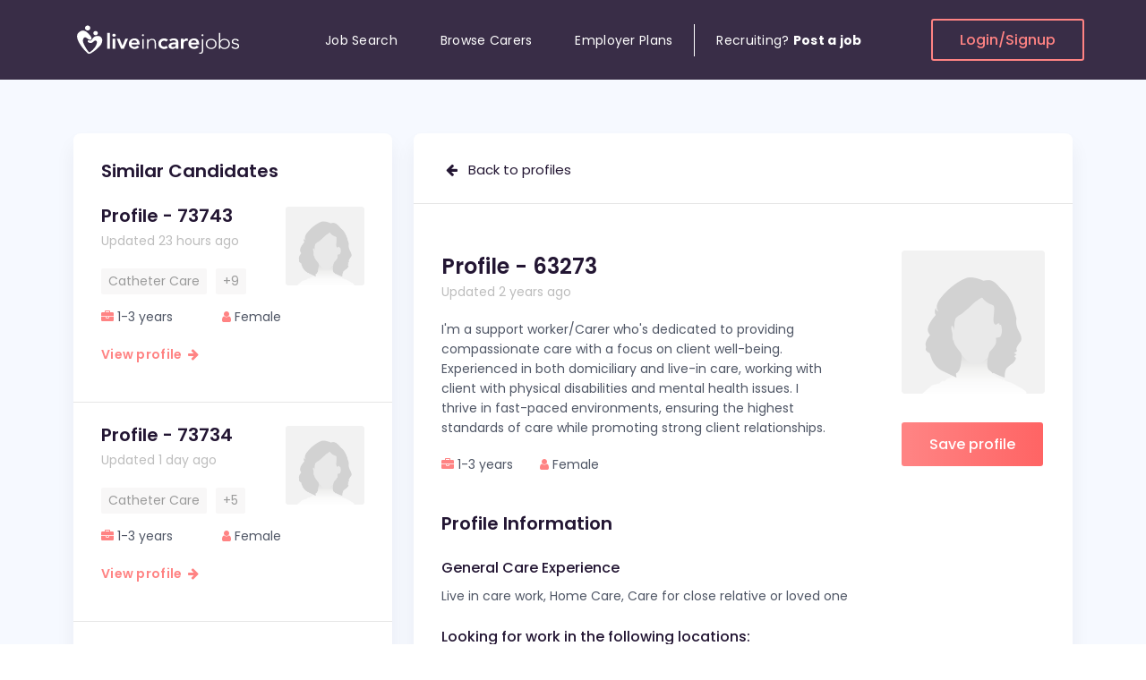

--- FILE ---
content_type: text/html; charset=UTF-8
request_url: https://www.liveincarejobs.co.uk/live-in-care-profile-63273
body_size: 20273
content:
<!DOCTYPE html>
<html lang="en">

<head>
    <meta charset="UTF-8">
    <meta content="width=device-width, initial-scale=1.0" name="viewport">
    <meta content="ie=edge" http-equiv="X-UA-Compatible">
    <title>
        Live In Care Profile 63273    </title>
    <meta name="description" content="PROFILE - 63273 : I'm a support worker/Carer who's dedicated to providing compassionate care with a focus on client well-being. Experienced in both domiciliar" />
    <meta name="keywords" content="" />
    <meta name="google-site-verification" content="2_JPHIq-uSIAYv8_0wpvWugIdLY3yqy8LVeJOu_1jlM" />
        <meta name="robots" content="ALL" />
    <meta name="distribution" content="GLOBAL" />
        <meta property="fb:app_id" content="171082493233806" />
    <meta property="og:type" content="website" />
    <meta property="og:title" content="Live In Care Profile 63273" />
    <meta property="og:description" content="PROFILE - 63273 : I'm a support worker/Carer who's dedicated to providing compassionate care with a focus on client well-being. Experienced in both domiciliar" />
        <meta property="og:image" content="https://www.liveincarejobs.co.uk/jobseekers/images/big/PersonFemaleLight.png" />
        <noscript>
      <link href='https://www.liveincarejobs.co.uk/css/bootstrap.css'/></noscript>
    <!-- LOAD CSS -->
    <script type='text/javascript'>//<![CDATA[
    (function() {
        var css = document.createElement('link');
        css.href = 'https://www.liveincarejobs.co.uk/css/bootstrap.css';
        css.rel = 'stylesheet';
        css.type = 'text/css';
    document.getElementsByTagName('head')[0].appendChild(css);
    })();
    //]]></script>
    <!-- <link href="https://www.liveincarejobs.co.uk/css/bootstrap.css" rel="stylesheet"> -->
        <noscript>
      <link href='https://stackpath.bootstrapcdn.com/font-awesome/4.7.0/css/font-awesome.min.css'/></noscript>
    <!-- LOAD CSS -->
    <script type='text/javascript'>//<![CDATA[
    (function() {
        var css = document.createElement('link');
        css.href = 'https://stackpath.bootstrapcdn.com/font-awesome/4.7.0/css/font-awesome.min.css';
        css.rel = 'stylesheet';
        css.type = 'text/css';
    document.getElementsByTagName('head')[0].appendChild(css);
    })();
    //]]></script>
    <!-- <link href="https://stackpath.bootstrapcdn.com/font-awesome/4.7.0/css/font-awesome.min.css" rel="stylesheet"> -->
    <noscript>
      <link href='https://www.liveincarejobs.co.uk/css/selectize.min.css'/></noscript>
    <!-- LOAD CSS -->
    <script type='text/javascript'>//<![CDATA[
    (function() {
        var css = document.createElement('link');
        css.href = 'https://www.liveincarejobs.co.uk/css/selectize.min.css';
        css.rel = 'stylesheet';
        css.type = 'text/css';
    document.getElementsByTagName('head')[0].appendChild(css);
    })();
    //]]></script>
    <!-- <link href="https://www.liveincarejobs.co.uk/css/selectize.min.css" rel="stylesheet"> -->
        <link href="https://cdn.jsdelivr.net/npm/jquery.steps@1.1.1/dist/jquery-steps.min.css" rel="stylesheet">
        <!-- <link href="https://www.liveincarejobs.co.uk/css/style.css" rel="stylesheet">
    <link href="https://www.liveincarejobs.co.uk/css/responsive.css" rel="stylesheet"> -->
    <link rel="preload" href="https://www.liveincarejobs.co.uk/css/style.min.css?ver=2.7" as="style">
    <link href="https://www.liveincarejobs.co.uk/css/style.min.css?ver=2.7" rel="stylesheet">
        <link rel="stylesheet" href="//ajax.googleapis.com/ajax/libs/jqueryui/1.11.2/themes/smoothness/jquery-ui.css" />
    <script type="text/javascript" src="//ajax.googleapis.com/ajax/libs/jquery/1.11.1/jquery.min.js"></script>
    <script src="//code.jquery.com/jquery-migrate-1.2.1.min.js"></script>
        <!-- Global site tag (gtag.js) - Google Ads: 709548306 -->
    <script async src="https://www.googletagmanager.com/gtag/js?id=AW-709548306"></script>
    <script>
    (function(i, s, o, g, r, a, m) {
        i['GoogleAnalyticsObject'] = r;
        i[r] = i[r] || function() {
            (i[r].q = i[r].q || []).push(arguments)
        }, i[r].l = 1 * new Date();
        a = s.createElement(o),
            m = s.getElementsByTagName(o)[0];
        a.async = 1;
        a.src = g;
        m.parentNode.insertBefore(a, m)
    })(window, document, 'script', '//www.google-analytics.com/analytics.js', 'ga');

    ga('create', 'UA-3936450-48', 'liveincarejobs.co.uk');
    ga('send', 'pageview');

    window.dataLayer = window.dataLayer || [];

    function gtag() { dataLayer.push(arguments); }
    gtag('js', new Date());
    gtag('config', 'AW-709548306');
    </script>
    <script type="text/javascript">
    var evts = {
        'emp_reg': 'AW-709548306/Fqy9CJq1z90BEJKyq9IC',
        'contact_us': 'AW-709548306/FjyiCOOk690BEJKyq9IC',
        'apply_job': 'AW-709548306/PJXHCLTm2d0BEJKyq9IC'
    };

    function gtag_report_conversion(url, evt) {
        if (!evts[evt])
            return;

        var callback = function() {
            if (typeof(url) != 'undefined') {
                window.location = url;
            }
        };
        gtag('event', 'conversion', {
            'send_to': evts[evt],
            'event_callback': callback
        });
        return false;
    }
    </script>
    <script type="application/ld+json">
    {
        "@context": "http://schema.org",
        "@type": "Organization",
        "logo": "https://www.liveincarejobs.co.uk/img/logo.png",
        "name": "Live In Care Jobs",
        "url": "https://www.liveincarejobs.co.uk",
        "sameAs": ["https://www.facebook.com/Live-In-Care-Jobs-458735380852967/",
            "https://twitter.com/liveincarejob",
            "https://plus.google.com/111918527955898075954/op/profilephoto?hl=en_US#111918527955898075954/posts"
        ]
    }
    </script>
        <!-- Facebook Pixel Code -->
    <script>
        !function(f,b,e,v,n,t,s){if(f.fbq)return;n=f.fbq=function(){n.callMethod?
  n.callMethod.apply(n,arguments):n.queue.push(arguments)};if(!f._fbq)f._fbq=n;
  n.push=n;n.loaded=!0;n.version='2.0';n.queue=[];t=b.createElement(e);t.async=!0;
  t.src=v;s=b.getElementsByTagName(e)[0];s.parentNode.insertBefore(t,s)}(window,
  document,'script','https://connect.facebook.net/en_US/fbevents.js');

  fbq('init', '1646872512215746');
  fbq('track', "PageView");</script>
    <noscript><img height="1" width="1" style="display:none" src="https://www.facebook.com/id=1646872512215746&ev=PageView&noscript=1" /></noscript>
    <!-- End Facebook Pixel Code -->
   <style id="antiClickjack">body{display:none !important;}</style>
   <script type="text/javascript"> 
    if (self === top) { 
        var antiClickjack = document.getElementById("antiClickjack"); 
        antiClickjack.parentNode.removeChild(antiClickjack); 
    } else { 
        top.location = self.location; 
    } 
    </script> 
</head>

<body>
    <div class="header-section-02 section d-none d-lg-block bg-menu ">
        <!-- Header top Start -->
        <div class="header-top header-sticky">
            <div class="container custom-container position-relative">
                <div class="row d-flex align-items-center">
                    <div class="logo-col">
                        <!-- Header Logo Start -->
                        <div class="header-logo">
                            <a href="https://www.liveincarejobs.co.uk"><svg width="190" height="41" viewBox="0 0 190 41" fill="none" xmlns="http://www.w3.org/2000/svg">
<path d="M22.5322 22.4254C21.6823 23.2754 20.6715 24.0358 19.1161 24.028C16.1208 24.0124 15.568 22.0627 16.1373 21.3842C16.6159 20.8149 17.441 20.9592 17.9196 21.1854C18.3982 21.4115 19.1408 21.6143 19.9041 21.0723C20.6673 20.5303 22.033 17.6799 23.7781 16.8455C25.5233 16.0071 28.828 15.5353 30.8826 17.5902C32.9042 19.614 32.4091 23.3846 30.5484 26.1141C28.8486 28.6057 22.9076 34.1194 18.4601 35.9637C17.6886 36.2835 16.8552 36.1938 16.1951 35.6947C13.1132 33.3551 7.97665 27.2761 5.55073 22.0744C2.803 16.1748 4.42028 13.5778 6.23147 12.0493C8.04266 10.5208 10.4356 9.54206 13.0224 10.7041C15.6092 11.866 19.4338 15.9018 20.1475 18.2258C20.8571 20.5498 18.951 20.8851 17.3998 20.2144C15.8485 19.5438 14.7222 17.8164 13.1998 17.7423C11.6155 17.6643 9.74245 20.0468 11.0297 23.7004C12.2096 27.0538 15.3534 32.2945 17.3173 34.2402C17.5359 34.4547 17.8825 34.4976 18.1548 34.3494C19.0666 33.8425 21.2078 32.466 23.3944 29.6781C26.0308 26.313 26.695 23.0102 25.9483 22.0822C25.2139 21.1698 24.1825 20.772 22.5322 22.4254ZM24.7766 10.6495C23.4027 10.6495 22.2846 11.7023 22.2846 13.0046C22.2846 14.307 23.3986 15.3598 24.7766 15.3598C26.1545 15.3598 27.2685 14.307 27.2685 13.0046C27.2685 11.7023 26.1504 10.6495 24.7766 10.6495ZM15.9145 4.46127C14.2766 4.46127 12.9481 5.71685 12.9481 7.26487C12.9481 8.81289 14.2766 10.0685 15.9145 10.0685C17.5524 10.0685 18.8809 8.81289 18.8809 7.26487C18.8809 5.71685 17.5524 4.46127 15.9145 4.46127Z" fill="white"/>
<path d="M37.7314 12.7356H40.7061V30.454H37.7314V12.7356ZM43.4332 15.3832C43.4332 14.9309 43.6106 14.5371 43.9654 14.1979C44.3202 13.8625 44.7699 13.6949 45.3186 13.6949C45.8632 13.6949 46.3212 13.8547 46.6966 14.1745C47.0679 14.4942 47.2536 14.8958 47.2536 15.3832C47.2536 15.8668 47.0679 16.2684 46.6966 16.5881C46.3253 16.9079 45.8674 17.0677 45.3186 17.0677C44.774 17.0677 44.3243 16.9001 43.9654 16.5647C43.6106 16.2294 43.4332 15.8356 43.4332 15.3832ZM43.8581 19.2046H46.8328V30.454H43.8581V19.2046ZM48.318 19.2046H51.565L54.7418 27.0773H54.7913L57.9887 19.2046H61.0376L56.3508 30.454H53.1781L48.318 19.2046ZM64.858 25.81C64.957 26.6522 65.3036 27.3112 65.8977 27.7791C66.4918 28.247 67.2138 28.481 68.0555 28.481C68.7981 28.481 69.4211 28.3367 69.9285 28.0482C70.4319 27.7596 70.8733 27.397 71.257 26.9603L73.39 28.4849C72.6969 29.296 71.9171 29.8769 71.059 30.2201C70.2008 30.5632 69.2973 30.7348 68.3566 30.7348C67.4655 30.7348 66.6197 30.5944 65.8276 30.3137C65.0354 30.0329 64.3464 29.6352 63.7688 29.1205C63.1912 28.6058 62.7333 27.9819 62.3908 27.2566C62.0525 26.5314 61.8834 25.7203 61.8834 24.8313C61.8834 23.9422 62.0525 23.1312 62.3908 22.4059C62.7292 21.6806 63.1871 21.0567 63.7688 20.542C64.3464 20.0273 65.0354 19.6296 65.8276 19.3449C66.6197 19.0642 67.4655 18.9238 68.3566 18.9238C69.1818 18.9238 69.9409 19.0603 70.6258 19.3332C71.3106 19.6062 71.8965 20 72.3875 20.5147C72.8743 21.0294 73.2539 21.6689 73.5261 22.4254C73.7984 23.1819 73.9346 24.0553 73.9346 25.0379V25.81H64.858ZM70.9558 23.7044C70.9393 22.8777 70.667 22.2226 70.1389 21.7469C69.6108 21.2712 68.8765 21.0333 67.9317 21.0333C67.0405 21.0333 66.3309 21.2751 65.8111 21.7586C65.2912 22.2421 64.9735 22.8894 64.858 23.7044H70.9558ZM76.5627 15.3365C76.5627 15.0401 76.6699 14.7906 76.8845 14.5878C77.099 14.385 77.3631 14.2836 77.6766 14.2836C77.9902 14.2836 78.2542 14.385 78.4688 14.5878C78.6833 14.7906 78.7906 15.0401 78.7906 15.3365C78.7906 15.6328 78.6833 15.8824 78.4688 16.0851C78.2542 16.2879 77.9902 16.3893 77.6766 16.3893C77.3631 16.3893 77.099 16.2879 76.8845 16.0851C76.6699 15.8824 76.5627 15.6328 76.5627 15.3365ZM76.934 19.6257H78.4234V30.454H76.934V19.6257ZM82.3139 22.671C82.3139 22.4683 82.3057 22.2226 82.2892 21.9341C82.2727 21.6455 82.2603 21.3531 82.252 21.0567C82.2438 20.7604 82.2314 20.4835 82.2149 20.2262C82.1984 19.9688 82.1902 19.77 82.1902 19.6296H83.6795C83.696 20.0351 83.7084 20.425 83.7167 20.8033C83.7249 21.1776 83.7455 21.4194 83.7786 21.5285H83.8528C84.1499 20.9359 84.645 20.425 85.3422 19.9922C86.0353 19.5633 86.844 19.3488 87.7722 19.3488C88.6634 19.3488 89.3937 19.4814 89.9548 19.7466C90.5158 20.0117 90.9573 20.3588 91.2791 20.7877C91.6009 21.2166 91.8237 21.7118 91.9475 22.2772C92.0712 22.8387 92.1331 23.4197 92.1331 24.0124V30.4579H90.6437V24.0787C90.6437 23.642 90.6025 23.2169 90.52 22.7997C90.4375 22.3864 90.2931 22.016 90.0868 21.6884C89.8805 21.3609 89.5917 21.0996 89.2204 20.9047C88.8491 20.7097 88.3663 20.6122 87.7681 20.6122C87.2235 20.6122 86.7037 20.7019 86.2168 20.8813C85.73 21.0606 85.3092 21.3336 84.9503 21.7001C84.5913 22.0667 84.3149 22.5268 84.1086 23.0844C83.9023 23.6381 83.7992 24.2932 83.7992 25.0418V30.454H82.3098V22.671H82.3139ZM103.611 22.5775C103.264 22.2343 102.901 21.9614 102.522 21.7586C102.142 21.5558 101.754 21.4545 101.354 21.4545C100.809 21.4545 100.323 21.548 99.8895 21.7352C99.4604 21.9224 99.0932 22.1719 98.7879 22.4839C98.4826 22.7958 98.2516 23.1546 98.0948 23.5601C97.938 23.9656 97.8596 24.3867 97.8596 24.8274C97.8596 25.2641 97.938 25.6852 98.0948 26.0946C98.2516 26.5002 98.4826 26.8589 98.7879 27.1708C99.0932 27.4828 99.4604 27.7323 99.8895 27.9195C100.319 28.1067 100.805 28.2002 101.354 28.2002C101.816 28.2002 102.245 28.1106 102.645 27.9312C103.042 27.7518 103.38 27.4906 103.66 27.1474L105.645 29.1634C105.348 29.4441 105.005 29.6859 104.618 29.8886C104.23 30.0914 103.838 30.2552 103.442 30.38C103.046 30.5047 102.666 30.5944 102.303 30.649C101.94 30.7036 101.626 30.7309 101.362 30.7309C100.471 30.7309 99.6254 30.5905 98.8333 30.3098C98.0411 30.029 97.3522 29.6313 96.7746 29.1166C96.197 28.6019 95.739 27.978 95.3966 27.2527C95.0583 26.5274 94.8891 25.7164 94.8891 24.8274C94.8891 23.9383 95.0583 23.1273 95.3966 22.402C95.7349 21.6767 96.1928 21.0528 96.7746 20.5381C97.3522 20.0234 98.0411 19.6257 98.8333 19.341C99.6254 19.0603 100.471 18.9199 101.362 18.9199C102.121 18.9199 102.889 19.0564 103.656 19.3293C104.424 19.6023 105.096 20.0351 105.678 20.6317L103.611 22.5775ZM114.548 28.906H114.474C114.045 29.5455 113.5 30.0134 112.836 30.302C112.176 30.5905 111.446 30.7348 110.653 30.7348C110.109 30.7348 109.577 30.6646 109.053 30.5242C108.533 30.3839 108.071 30.1733 107.662 29.8925C107.258 29.6118 106.932 29.2609 106.685 28.8397C106.437 28.4186 106.313 27.9273 106.313 27.3619C106.313 26.7536 106.429 26.235 106.66 25.8022C106.891 25.3733 107.2 25.0145 107.588 24.726C107.976 24.4374 108.426 24.2074 108.941 24.0358C109.453 23.8642 109.985 23.7356 110.542 23.6498C111.095 23.564 111.652 23.5094 112.217 23.486C112.778 23.4626 113.306 23.4509 113.805 23.4509H114.548V23.139C114.548 22.4371 114.292 21.9068 113.781 21.5558C113.269 21.2049 112.613 21.0294 111.821 21.0294C111.194 21.0294 110.608 21.1347 110.059 21.3453C109.515 21.5558 109.044 21.8405 108.644 22.1992L107.081 20.7214C107.741 20.0819 108.516 19.6218 109.399 19.3371C110.282 19.0564 111.198 18.916 112.139 18.916C112.98 18.916 113.694 19.0057 114.272 19.1851C114.849 19.3644 115.328 19.5945 115.707 19.8752C116.087 20.156 116.38 20.4796 116.586 20.8462C116.793 21.2127 116.941 21.5831 117.032 21.9575C117.123 22.3318 117.176 22.6944 117.193 23.0493C117.209 23.4002 117.217 23.7083 117.217 23.9734V30.4423H114.54V28.906H114.548ZM114.375 25.4123H113.756C113.343 25.4123 112.881 25.4278 112.366 25.459C111.854 25.4902 111.371 25.5643 110.913 25.6813C110.46 25.7983 110.076 25.9699 109.762 26.196C109.449 26.4222 109.292 26.738 109.292 27.1435C109.292 27.4087 109.354 27.631 109.478 27.8103C109.601 27.9897 109.762 28.1418 109.96 28.2665C110.158 28.3913 110.381 28.481 110.629 28.5356C110.876 28.5902 111.124 28.6175 111.371 28.6175C112.395 28.6175 113.154 28.3874 113.64 27.9273C114.127 27.4672 114.371 26.8355 114.371 26.04V25.4123H114.375ZM120.101 19.2046H123.076V20.9865H123.125C123.456 20.3315 123.926 19.8246 124.541 19.4619C125.151 19.1032 125.857 18.9238 126.649 18.9238C126.83 18.9238 127.008 18.9394 127.181 18.9706C127.354 19.0018 127.532 19.0408 127.713 19.0876V21.8054C127.466 21.743 127.222 21.6923 126.983 21.6533C126.744 21.6143 126.509 21.5948 126.278 21.5948C125.584 21.5948 125.027 21.7157 124.603 21.9575C124.182 22.1992 123.86 22.4761 123.637 22.788C123.414 23.1 123.266 23.4119 123.191 23.7239C123.117 24.0358 123.08 24.2698 123.08 24.4257V30.4501H120.105V19.2046H120.101ZM131.356 25.81C131.455 26.6522 131.802 27.3112 132.396 27.7791C132.99 28.247 133.712 28.481 134.554 28.481C135.296 28.481 135.919 28.3367 136.427 28.0482C136.93 27.7596 137.372 27.397 137.755 26.9603L139.888 28.4849C139.195 29.296 138.415 29.8769 137.557 30.2201C136.699 30.5632 135.796 30.7348 134.855 30.7348C133.964 30.7348 133.118 30.5944 132.326 30.3137C131.534 30.0329 130.845 29.6352 130.267 29.1205C129.69 28.6058 129.232 27.9819 128.889 27.2566C128.551 26.5314 128.382 25.7203 128.382 24.8313C128.382 23.9422 128.551 23.1312 128.889 22.4059C129.227 21.6806 129.685 21.0567 130.267 20.542C130.845 20.0273 131.534 19.6296 132.326 19.3449C133.118 19.0642 133.964 18.9238 134.855 18.9238C135.68 18.9238 136.439 19.0603 137.124 19.3332C137.809 19.6062 138.395 20 138.886 20.5147C139.373 21.0294 139.752 21.6689 140.024 22.4254C140.297 23.1819 140.433 24.0553 140.433 25.0379V25.81H131.356ZM137.458 23.7044C137.442 22.8777 137.169 22.2226 136.641 21.7469C136.113 21.2712 135.379 21.0333 134.434 21.0333C133.543 21.0333 132.833 21.2751 132.313 21.7586C131.794 22.2421 131.476 22.8894 131.36 23.7044H137.458ZM144.922 32.3491C144.922 32.9106 144.876 33.4175 144.785 33.8737C144.695 34.3261 144.526 34.716 144.278 35.0474C144.03 35.375 143.696 35.6284 143.275 35.8078C142.855 35.9872 142.314 36.0768 141.65 36.0768C141.254 36.0768 140.858 36.0067 140.462 35.8663L140.685 34.6224C141.031 34.7472 141.345 34.8096 141.625 34.8096C142.021 34.8096 142.339 34.7433 142.578 34.6107C142.818 34.4781 142.999 34.3066 143.123 34.096C143.247 33.8854 143.329 33.6398 143.37 33.359C143.412 33.0783 143.432 32.7819 143.432 32.47V19.6257H144.922V32.3491ZM143.061 15.3365C143.061 15.0401 143.168 14.7906 143.383 14.5878C143.597 14.385 143.861 14.2836 144.175 14.2836C144.488 14.2836 144.752 14.385 144.967 14.5878C145.182 14.7906 145.289 15.0401 145.289 15.3365C145.289 15.6328 145.182 15.8824 144.967 16.0851C144.752 16.2879 144.488 16.3893 144.175 16.3893C143.861 16.3893 143.597 16.2879 143.383 16.0851C143.168 15.8824 143.061 15.6328 143.061 15.3365ZM147.847 25.0379C147.847 24.2113 147.995 23.447 148.292 22.7529C148.589 22.0589 149.002 21.4545 149.534 20.9476C150.062 20.4406 150.698 20.0468 151.444 19.7661C152.187 19.4853 153 19.3449 153.874 19.3449C154.749 19.3449 155.558 19.4853 156.292 19.7661C157.026 20.0468 157.666 20.4406 158.202 20.9476C158.739 21.4545 159.155 22.0589 159.452 22.7529C159.749 23.447 159.898 24.2113 159.898 25.0379C159.898 25.8646 159.749 26.6288 159.452 27.3229C159.155 28.017 158.739 28.6214 158.202 29.1283C157.666 29.6352 157.026 30.029 156.292 30.3098C155.558 30.5905 154.749 30.7309 153.874 30.7309C153 30.7309 152.187 30.5905 151.444 30.3098C150.702 30.029 150.066 29.6352 149.534 29.1283C149.006 28.6214 148.594 28.0209 148.292 27.3229C147.995 26.6288 147.847 25.8685 147.847 25.0379ZM149.336 25.0379C149.336 25.6462 149.439 26.2194 149.646 26.7614C149.852 27.2995 150.153 27.7674 150.549 28.1691C150.945 28.5668 151.424 28.8826 151.989 29.1166C152.55 29.3505 153.177 29.4675 153.874 29.4675C154.568 29.4675 155.195 29.3505 155.76 29.1166C156.321 28.8826 156.8 28.5668 157.196 28.1691C157.592 27.7713 157.893 27.3034 158.099 26.7614C158.305 26.2233 158.409 25.6501 158.409 25.0379C158.409 24.4296 158.305 23.8564 158.099 23.3144C157.893 22.7763 157.592 22.3084 157.196 21.9068C156.8 21.5091 156.321 21.1932 155.76 20.9593C155.199 20.7253 154.568 20.6083 153.874 20.6083C153.181 20.6083 152.55 20.7253 151.989 20.9593C151.428 21.1932 150.949 21.5091 150.549 21.9068C150.153 22.3045 149.852 22.7724 149.646 23.3144C149.435 23.8564 149.336 24.4296 149.336 25.0379ZM162.6 12.7356H164.09V21.5246H164.139C164.37 21.1503 164.659 20.8267 165.006 20.5537C165.352 20.2808 165.728 20.0546 166.132 19.8752C166.536 19.6959 166.961 19.5633 167.411 19.4775C167.856 19.3917 168.294 19.3488 168.727 19.3488C169.602 19.3488 170.41 19.4892 171.145 19.77C171.879 20.0507 172.519 20.4445 173.055 20.9515C173.591 21.4584 174.008 22.0628 174.305 22.7568C174.602 23.4509 174.751 24.2152 174.751 25.0418C174.751 25.8685 174.602 26.6327 174.305 27.3268C174.008 28.0209 173.591 28.6253 173.055 29.1322C172.519 29.6391 171.879 30.0329 171.145 30.3137C170.41 30.5944 169.602 30.7348 168.727 30.7348C168.298 30.7348 167.861 30.6919 167.411 30.6061C166.965 30.5203 166.54 30.3878 166.132 30.2084C165.728 30.029 165.352 29.8029 165.006 29.5299C164.659 29.257 164.37 28.9333 164.139 28.559H164.09V30.4579H162.6V12.7356ZM163.937 25.0379C163.937 25.6462 164.061 26.2194 164.308 26.7614C164.556 27.2995 164.894 27.7674 165.323 28.1691C165.752 28.5668 166.256 28.8826 166.837 29.1166C167.415 29.3505 168.042 29.4675 168.723 29.4675C169.416 29.4675 170.043 29.3505 170.608 29.1166C171.169 28.8826 171.648 28.5668 172.048 28.1691C172.448 27.7713 172.745 27.3034 172.952 26.7614C173.158 26.2233 173.261 25.6501 173.261 25.0379C173.261 24.4296 173.158 23.8564 172.952 23.3144C172.745 22.7763 172.444 22.3084 172.048 21.9068C171.652 21.5091 171.174 21.1932 170.608 20.9593C170.047 20.7253 169.42 20.6083 168.723 20.6083C168.046 20.6083 167.415 20.7253 166.837 20.9593C166.26 21.1932 165.757 21.5091 165.323 21.9068C164.894 22.3045 164.556 22.7724 164.308 23.3144C164.061 23.8564 163.937 24.4296 163.937 25.0379ZM177.7 27.6855C178.014 28.2626 178.476 28.7033 179.091 29.0074C179.701 29.3116 180.345 29.4636 181.026 29.4636C181.339 29.4636 181.653 29.4168 181.966 29.3232C182.28 29.2297 182.561 29.0971 182.808 28.9255C183.056 28.754 183.258 28.5473 183.415 28.3055C183.571 28.0638 183.65 27.7869 183.65 27.475C183.65 26.9759 183.481 26.6015 183.142 26.352C182.804 26.1024 182.387 25.9075 181.892 25.7671C181.397 25.6267 180.852 25.5058 180.254 25.4045C179.66 25.3031 179.116 25.1471 178.616 24.9365C178.121 24.726 177.705 24.4335 177.366 24.0592C177.028 23.6849 176.859 23.1546 176.859 22.4644C176.859 21.9341 176.974 21.474 177.205 21.0801C177.436 20.6902 177.738 20.3666 178.109 20.1092C178.48 19.8518 178.897 19.6608 179.359 19.536C179.821 19.4112 180.291 19.3488 180.774 19.3488C181.715 19.3488 182.532 19.5126 183.217 19.8402C183.901 20.1677 184.438 20.6824 184.817 21.3882L183.476 22.1368C183.196 21.6377 182.845 21.2595 182.424 21.0021C182.004 20.7448 181.455 20.6161 180.774 20.6161C180.51 20.6161 180.234 20.6551 179.945 20.7331C179.656 20.8111 179.396 20.9203 179.165 21.0606C178.934 21.201 178.74 21.3804 178.583 21.5987C178.427 21.8171 178.348 22.0667 178.348 22.3474C178.348 22.8309 178.517 23.1896 178.856 23.4236C179.194 23.6576 179.611 23.8408 180.106 23.9734C180.601 24.106 181.145 24.2191 181.744 24.3126C182.338 24.4062 182.882 24.5583 183.382 24.7689C183.877 24.9794 184.293 25.2836 184.632 25.6813C184.97 26.079 185.139 26.6444 185.139 27.3814C185.139 27.9429 185.028 28.4342 184.805 28.8475C184.582 29.2609 184.277 29.6079 183.889 29.8886C183.501 30.1694 183.06 30.38 182.565 30.5203C182.07 30.6607 181.55 30.7309 181.001 30.7309C180.011 30.7309 179.103 30.5515 178.286 30.1928C177.469 29.8341 176.834 29.2804 176.388 28.5278L177.7 27.6855Z" fill="white"/>
</svg></a>
                        </div><!-- Header Logo End -->
                    </div>
                    <div class="position-static menu-col">
                        <!-- Primary Menu Start -->
                        <div class="primary-menu primary-menu-02 navbar-expand-md">
                            <nav>
                                <ul>
                                    <li class="nav-item">
                                        <a class="nav-link " href="https://www.liveincarejobs.co.uk/jobs">Job Search</a>
                                    </li>
                                    <li class="nav-item">
                                        <a class="nav-link " href="https://www.liveincarejobs.co.uk/live-in-care-profiles">Browse Carers</a>
                                    </li>
                                    <li class="nav-item">
                                        <a class="nav-link " href="https://www.liveincarejobs.co.uk/employers/plans-list.php">Employer Plans</a>
                                    </li>
                                                                        <li class="nav-item">
                                        <a class="nav-link border-left" href="https://www.liveincarejobs.co.uk/employers/registration.php">Recruiting?&nbsp; <b>Post a job</b></a>
                                    </li>
                                                                    </ul>
                            </nav>
                        </div><!-- Primary Menu End -->
                    </div>
                    <div class="login-col">
                                                <a class="bordered-btn" href="https://www.liveincarejobs.co.uk/login.php">Login/Signup</a>
                                            </div>
                </div>
            </div>
        </div><!-- Header top End -->
    </div><!-- Header End -->
    <!-- Header Mobile Start -->
    <div class="header-mobile-02 section d-lg-none bg-menu">
        <!-- Header Mobile top Start -->
        <div class="header-mobile-top header-sticky">
            <div class="container">
                <div class="row d-flex align-items-center">
                    <div class="menubars-col">
                        <!-- Header Toggle Start -->
                        <div class="header-toggle header-toggle-02">
                            <button class="mobile-menu-open" aria-label="Menu"><span></span> <span></span> <span></span></button>
                        </div><!-- Header Toggle End -->
                    </div>
                    <div class="logo2-col">
                        <!-- Header Logo Start -->
                        <div class="header-logo text-center">
                            <a href="https://www.liveincarejobs.co.uk"><svg width="190" height="41" viewBox="0 0 190 41" fill="none" xmlns="http://www.w3.org/2000/svg">
<path d="M22.5322 22.4254C21.6823 23.2754 20.6715 24.0358 19.1161 24.028C16.1208 24.0124 15.568 22.0627 16.1373 21.3842C16.6159 20.8149 17.441 20.9592 17.9196 21.1854C18.3982 21.4115 19.1408 21.6143 19.9041 21.0723C20.6673 20.5303 22.033 17.6799 23.7781 16.8455C25.5233 16.0071 28.828 15.5353 30.8826 17.5902C32.9042 19.614 32.4091 23.3846 30.5484 26.1141C28.8486 28.6057 22.9076 34.1194 18.4601 35.9637C17.6886 36.2835 16.8552 36.1938 16.1951 35.6947C13.1132 33.3551 7.97665 27.2761 5.55073 22.0744C2.803 16.1748 4.42028 13.5778 6.23147 12.0493C8.04266 10.5208 10.4356 9.54206 13.0224 10.7041C15.6092 11.866 19.4338 15.9018 20.1475 18.2258C20.8571 20.5498 18.951 20.8851 17.3998 20.2144C15.8485 19.5438 14.7222 17.8164 13.1998 17.7423C11.6155 17.6643 9.74245 20.0468 11.0297 23.7004C12.2096 27.0538 15.3534 32.2945 17.3173 34.2402C17.5359 34.4547 17.8825 34.4976 18.1548 34.3494C19.0666 33.8425 21.2078 32.466 23.3944 29.6781C26.0308 26.313 26.695 23.0102 25.9483 22.0822C25.2139 21.1698 24.1825 20.772 22.5322 22.4254ZM24.7766 10.6495C23.4027 10.6495 22.2846 11.7023 22.2846 13.0046C22.2846 14.307 23.3986 15.3598 24.7766 15.3598C26.1545 15.3598 27.2685 14.307 27.2685 13.0046C27.2685 11.7023 26.1504 10.6495 24.7766 10.6495ZM15.9145 4.46127C14.2766 4.46127 12.9481 5.71685 12.9481 7.26487C12.9481 8.81289 14.2766 10.0685 15.9145 10.0685C17.5524 10.0685 18.8809 8.81289 18.8809 7.26487C18.8809 5.71685 17.5524 4.46127 15.9145 4.46127Z" fill="white"/>
<path d="M37.7314 12.7356H40.7061V30.454H37.7314V12.7356ZM43.4332 15.3832C43.4332 14.9309 43.6106 14.5371 43.9654 14.1979C44.3202 13.8625 44.7699 13.6949 45.3186 13.6949C45.8632 13.6949 46.3212 13.8547 46.6966 14.1745C47.0679 14.4942 47.2536 14.8958 47.2536 15.3832C47.2536 15.8668 47.0679 16.2684 46.6966 16.5881C46.3253 16.9079 45.8674 17.0677 45.3186 17.0677C44.774 17.0677 44.3243 16.9001 43.9654 16.5647C43.6106 16.2294 43.4332 15.8356 43.4332 15.3832ZM43.8581 19.2046H46.8328V30.454H43.8581V19.2046ZM48.318 19.2046H51.565L54.7418 27.0773H54.7913L57.9887 19.2046H61.0376L56.3508 30.454H53.1781L48.318 19.2046ZM64.858 25.81C64.957 26.6522 65.3036 27.3112 65.8977 27.7791C66.4918 28.247 67.2138 28.481 68.0555 28.481C68.7981 28.481 69.4211 28.3367 69.9285 28.0482C70.4319 27.7596 70.8733 27.397 71.257 26.9603L73.39 28.4849C72.6969 29.296 71.9171 29.8769 71.059 30.2201C70.2008 30.5632 69.2973 30.7348 68.3566 30.7348C67.4655 30.7348 66.6197 30.5944 65.8276 30.3137C65.0354 30.0329 64.3464 29.6352 63.7688 29.1205C63.1912 28.6058 62.7333 27.9819 62.3908 27.2566C62.0525 26.5314 61.8834 25.7203 61.8834 24.8313C61.8834 23.9422 62.0525 23.1312 62.3908 22.4059C62.7292 21.6806 63.1871 21.0567 63.7688 20.542C64.3464 20.0273 65.0354 19.6296 65.8276 19.3449C66.6197 19.0642 67.4655 18.9238 68.3566 18.9238C69.1818 18.9238 69.9409 19.0603 70.6258 19.3332C71.3106 19.6062 71.8965 20 72.3875 20.5147C72.8743 21.0294 73.2539 21.6689 73.5261 22.4254C73.7984 23.1819 73.9346 24.0553 73.9346 25.0379V25.81H64.858ZM70.9558 23.7044C70.9393 22.8777 70.667 22.2226 70.1389 21.7469C69.6108 21.2712 68.8765 21.0333 67.9317 21.0333C67.0405 21.0333 66.3309 21.2751 65.8111 21.7586C65.2912 22.2421 64.9735 22.8894 64.858 23.7044H70.9558ZM76.5627 15.3365C76.5627 15.0401 76.6699 14.7906 76.8845 14.5878C77.099 14.385 77.3631 14.2836 77.6766 14.2836C77.9902 14.2836 78.2542 14.385 78.4688 14.5878C78.6833 14.7906 78.7906 15.0401 78.7906 15.3365C78.7906 15.6328 78.6833 15.8824 78.4688 16.0851C78.2542 16.2879 77.9902 16.3893 77.6766 16.3893C77.3631 16.3893 77.099 16.2879 76.8845 16.0851C76.6699 15.8824 76.5627 15.6328 76.5627 15.3365ZM76.934 19.6257H78.4234V30.454H76.934V19.6257ZM82.3139 22.671C82.3139 22.4683 82.3057 22.2226 82.2892 21.9341C82.2727 21.6455 82.2603 21.3531 82.252 21.0567C82.2438 20.7604 82.2314 20.4835 82.2149 20.2262C82.1984 19.9688 82.1902 19.77 82.1902 19.6296H83.6795C83.696 20.0351 83.7084 20.425 83.7167 20.8033C83.7249 21.1776 83.7455 21.4194 83.7786 21.5285H83.8528C84.1499 20.9359 84.645 20.425 85.3422 19.9922C86.0353 19.5633 86.844 19.3488 87.7722 19.3488C88.6634 19.3488 89.3937 19.4814 89.9548 19.7466C90.5158 20.0117 90.9573 20.3588 91.2791 20.7877C91.6009 21.2166 91.8237 21.7118 91.9475 22.2772C92.0712 22.8387 92.1331 23.4197 92.1331 24.0124V30.4579H90.6437V24.0787C90.6437 23.642 90.6025 23.2169 90.52 22.7997C90.4375 22.3864 90.2931 22.016 90.0868 21.6884C89.8805 21.3609 89.5917 21.0996 89.2204 20.9047C88.8491 20.7097 88.3663 20.6122 87.7681 20.6122C87.2235 20.6122 86.7037 20.7019 86.2168 20.8813C85.73 21.0606 85.3092 21.3336 84.9503 21.7001C84.5913 22.0667 84.3149 22.5268 84.1086 23.0844C83.9023 23.6381 83.7992 24.2932 83.7992 25.0418V30.454H82.3098V22.671H82.3139ZM103.611 22.5775C103.264 22.2343 102.901 21.9614 102.522 21.7586C102.142 21.5558 101.754 21.4545 101.354 21.4545C100.809 21.4545 100.323 21.548 99.8895 21.7352C99.4604 21.9224 99.0932 22.1719 98.7879 22.4839C98.4826 22.7958 98.2516 23.1546 98.0948 23.5601C97.938 23.9656 97.8596 24.3867 97.8596 24.8274C97.8596 25.2641 97.938 25.6852 98.0948 26.0946C98.2516 26.5002 98.4826 26.8589 98.7879 27.1708C99.0932 27.4828 99.4604 27.7323 99.8895 27.9195C100.319 28.1067 100.805 28.2002 101.354 28.2002C101.816 28.2002 102.245 28.1106 102.645 27.9312C103.042 27.7518 103.38 27.4906 103.66 27.1474L105.645 29.1634C105.348 29.4441 105.005 29.6859 104.618 29.8886C104.23 30.0914 103.838 30.2552 103.442 30.38C103.046 30.5047 102.666 30.5944 102.303 30.649C101.94 30.7036 101.626 30.7309 101.362 30.7309C100.471 30.7309 99.6254 30.5905 98.8333 30.3098C98.0411 30.029 97.3522 29.6313 96.7746 29.1166C96.197 28.6019 95.739 27.978 95.3966 27.2527C95.0583 26.5274 94.8891 25.7164 94.8891 24.8274C94.8891 23.9383 95.0583 23.1273 95.3966 22.402C95.7349 21.6767 96.1928 21.0528 96.7746 20.5381C97.3522 20.0234 98.0411 19.6257 98.8333 19.341C99.6254 19.0603 100.471 18.9199 101.362 18.9199C102.121 18.9199 102.889 19.0564 103.656 19.3293C104.424 19.6023 105.096 20.0351 105.678 20.6317L103.611 22.5775ZM114.548 28.906H114.474C114.045 29.5455 113.5 30.0134 112.836 30.302C112.176 30.5905 111.446 30.7348 110.653 30.7348C110.109 30.7348 109.577 30.6646 109.053 30.5242C108.533 30.3839 108.071 30.1733 107.662 29.8925C107.258 29.6118 106.932 29.2609 106.685 28.8397C106.437 28.4186 106.313 27.9273 106.313 27.3619C106.313 26.7536 106.429 26.235 106.66 25.8022C106.891 25.3733 107.2 25.0145 107.588 24.726C107.976 24.4374 108.426 24.2074 108.941 24.0358C109.453 23.8642 109.985 23.7356 110.542 23.6498C111.095 23.564 111.652 23.5094 112.217 23.486C112.778 23.4626 113.306 23.4509 113.805 23.4509H114.548V23.139C114.548 22.4371 114.292 21.9068 113.781 21.5558C113.269 21.2049 112.613 21.0294 111.821 21.0294C111.194 21.0294 110.608 21.1347 110.059 21.3453C109.515 21.5558 109.044 21.8405 108.644 22.1992L107.081 20.7214C107.741 20.0819 108.516 19.6218 109.399 19.3371C110.282 19.0564 111.198 18.916 112.139 18.916C112.98 18.916 113.694 19.0057 114.272 19.1851C114.849 19.3644 115.328 19.5945 115.707 19.8752C116.087 20.156 116.38 20.4796 116.586 20.8462C116.793 21.2127 116.941 21.5831 117.032 21.9575C117.123 22.3318 117.176 22.6944 117.193 23.0493C117.209 23.4002 117.217 23.7083 117.217 23.9734V30.4423H114.54V28.906H114.548ZM114.375 25.4123H113.756C113.343 25.4123 112.881 25.4278 112.366 25.459C111.854 25.4902 111.371 25.5643 110.913 25.6813C110.46 25.7983 110.076 25.9699 109.762 26.196C109.449 26.4222 109.292 26.738 109.292 27.1435C109.292 27.4087 109.354 27.631 109.478 27.8103C109.601 27.9897 109.762 28.1418 109.96 28.2665C110.158 28.3913 110.381 28.481 110.629 28.5356C110.876 28.5902 111.124 28.6175 111.371 28.6175C112.395 28.6175 113.154 28.3874 113.64 27.9273C114.127 27.4672 114.371 26.8355 114.371 26.04V25.4123H114.375ZM120.101 19.2046H123.076V20.9865H123.125C123.456 20.3315 123.926 19.8246 124.541 19.4619C125.151 19.1032 125.857 18.9238 126.649 18.9238C126.83 18.9238 127.008 18.9394 127.181 18.9706C127.354 19.0018 127.532 19.0408 127.713 19.0876V21.8054C127.466 21.743 127.222 21.6923 126.983 21.6533C126.744 21.6143 126.509 21.5948 126.278 21.5948C125.584 21.5948 125.027 21.7157 124.603 21.9575C124.182 22.1992 123.86 22.4761 123.637 22.788C123.414 23.1 123.266 23.4119 123.191 23.7239C123.117 24.0358 123.08 24.2698 123.08 24.4257V30.4501H120.105V19.2046H120.101ZM131.356 25.81C131.455 26.6522 131.802 27.3112 132.396 27.7791C132.99 28.247 133.712 28.481 134.554 28.481C135.296 28.481 135.919 28.3367 136.427 28.0482C136.93 27.7596 137.372 27.397 137.755 26.9603L139.888 28.4849C139.195 29.296 138.415 29.8769 137.557 30.2201C136.699 30.5632 135.796 30.7348 134.855 30.7348C133.964 30.7348 133.118 30.5944 132.326 30.3137C131.534 30.0329 130.845 29.6352 130.267 29.1205C129.69 28.6058 129.232 27.9819 128.889 27.2566C128.551 26.5314 128.382 25.7203 128.382 24.8313C128.382 23.9422 128.551 23.1312 128.889 22.4059C129.227 21.6806 129.685 21.0567 130.267 20.542C130.845 20.0273 131.534 19.6296 132.326 19.3449C133.118 19.0642 133.964 18.9238 134.855 18.9238C135.68 18.9238 136.439 19.0603 137.124 19.3332C137.809 19.6062 138.395 20 138.886 20.5147C139.373 21.0294 139.752 21.6689 140.024 22.4254C140.297 23.1819 140.433 24.0553 140.433 25.0379V25.81H131.356ZM137.458 23.7044C137.442 22.8777 137.169 22.2226 136.641 21.7469C136.113 21.2712 135.379 21.0333 134.434 21.0333C133.543 21.0333 132.833 21.2751 132.313 21.7586C131.794 22.2421 131.476 22.8894 131.36 23.7044H137.458ZM144.922 32.3491C144.922 32.9106 144.876 33.4175 144.785 33.8737C144.695 34.3261 144.526 34.716 144.278 35.0474C144.03 35.375 143.696 35.6284 143.275 35.8078C142.855 35.9872 142.314 36.0768 141.65 36.0768C141.254 36.0768 140.858 36.0067 140.462 35.8663L140.685 34.6224C141.031 34.7472 141.345 34.8096 141.625 34.8096C142.021 34.8096 142.339 34.7433 142.578 34.6107C142.818 34.4781 142.999 34.3066 143.123 34.096C143.247 33.8854 143.329 33.6398 143.37 33.359C143.412 33.0783 143.432 32.7819 143.432 32.47V19.6257H144.922V32.3491ZM143.061 15.3365C143.061 15.0401 143.168 14.7906 143.383 14.5878C143.597 14.385 143.861 14.2836 144.175 14.2836C144.488 14.2836 144.752 14.385 144.967 14.5878C145.182 14.7906 145.289 15.0401 145.289 15.3365C145.289 15.6328 145.182 15.8824 144.967 16.0851C144.752 16.2879 144.488 16.3893 144.175 16.3893C143.861 16.3893 143.597 16.2879 143.383 16.0851C143.168 15.8824 143.061 15.6328 143.061 15.3365ZM147.847 25.0379C147.847 24.2113 147.995 23.447 148.292 22.7529C148.589 22.0589 149.002 21.4545 149.534 20.9476C150.062 20.4406 150.698 20.0468 151.444 19.7661C152.187 19.4853 153 19.3449 153.874 19.3449C154.749 19.3449 155.558 19.4853 156.292 19.7661C157.026 20.0468 157.666 20.4406 158.202 20.9476C158.739 21.4545 159.155 22.0589 159.452 22.7529C159.749 23.447 159.898 24.2113 159.898 25.0379C159.898 25.8646 159.749 26.6288 159.452 27.3229C159.155 28.017 158.739 28.6214 158.202 29.1283C157.666 29.6352 157.026 30.029 156.292 30.3098C155.558 30.5905 154.749 30.7309 153.874 30.7309C153 30.7309 152.187 30.5905 151.444 30.3098C150.702 30.029 150.066 29.6352 149.534 29.1283C149.006 28.6214 148.594 28.0209 148.292 27.3229C147.995 26.6288 147.847 25.8685 147.847 25.0379ZM149.336 25.0379C149.336 25.6462 149.439 26.2194 149.646 26.7614C149.852 27.2995 150.153 27.7674 150.549 28.1691C150.945 28.5668 151.424 28.8826 151.989 29.1166C152.55 29.3505 153.177 29.4675 153.874 29.4675C154.568 29.4675 155.195 29.3505 155.76 29.1166C156.321 28.8826 156.8 28.5668 157.196 28.1691C157.592 27.7713 157.893 27.3034 158.099 26.7614C158.305 26.2233 158.409 25.6501 158.409 25.0379C158.409 24.4296 158.305 23.8564 158.099 23.3144C157.893 22.7763 157.592 22.3084 157.196 21.9068C156.8 21.5091 156.321 21.1932 155.76 20.9593C155.199 20.7253 154.568 20.6083 153.874 20.6083C153.181 20.6083 152.55 20.7253 151.989 20.9593C151.428 21.1932 150.949 21.5091 150.549 21.9068C150.153 22.3045 149.852 22.7724 149.646 23.3144C149.435 23.8564 149.336 24.4296 149.336 25.0379ZM162.6 12.7356H164.09V21.5246H164.139C164.37 21.1503 164.659 20.8267 165.006 20.5537C165.352 20.2808 165.728 20.0546 166.132 19.8752C166.536 19.6959 166.961 19.5633 167.411 19.4775C167.856 19.3917 168.294 19.3488 168.727 19.3488C169.602 19.3488 170.41 19.4892 171.145 19.77C171.879 20.0507 172.519 20.4445 173.055 20.9515C173.591 21.4584 174.008 22.0628 174.305 22.7568C174.602 23.4509 174.751 24.2152 174.751 25.0418C174.751 25.8685 174.602 26.6327 174.305 27.3268C174.008 28.0209 173.591 28.6253 173.055 29.1322C172.519 29.6391 171.879 30.0329 171.145 30.3137C170.41 30.5944 169.602 30.7348 168.727 30.7348C168.298 30.7348 167.861 30.6919 167.411 30.6061C166.965 30.5203 166.54 30.3878 166.132 30.2084C165.728 30.029 165.352 29.8029 165.006 29.5299C164.659 29.257 164.37 28.9333 164.139 28.559H164.09V30.4579H162.6V12.7356ZM163.937 25.0379C163.937 25.6462 164.061 26.2194 164.308 26.7614C164.556 27.2995 164.894 27.7674 165.323 28.1691C165.752 28.5668 166.256 28.8826 166.837 29.1166C167.415 29.3505 168.042 29.4675 168.723 29.4675C169.416 29.4675 170.043 29.3505 170.608 29.1166C171.169 28.8826 171.648 28.5668 172.048 28.1691C172.448 27.7713 172.745 27.3034 172.952 26.7614C173.158 26.2233 173.261 25.6501 173.261 25.0379C173.261 24.4296 173.158 23.8564 172.952 23.3144C172.745 22.7763 172.444 22.3084 172.048 21.9068C171.652 21.5091 171.174 21.1932 170.608 20.9593C170.047 20.7253 169.42 20.6083 168.723 20.6083C168.046 20.6083 167.415 20.7253 166.837 20.9593C166.26 21.1932 165.757 21.5091 165.323 21.9068C164.894 22.3045 164.556 22.7724 164.308 23.3144C164.061 23.8564 163.937 24.4296 163.937 25.0379ZM177.7 27.6855C178.014 28.2626 178.476 28.7033 179.091 29.0074C179.701 29.3116 180.345 29.4636 181.026 29.4636C181.339 29.4636 181.653 29.4168 181.966 29.3232C182.28 29.2297 182.561 29.0971 182.808 28.9255C183.056 28.754 183.258 28.5473 183.415 28.3055C183.571 28.0638 183.65 27.7869 183.65 27.475C183.65 26.9759 183.481 26.6015 183.142 26.352C182.804 26.1024 182.387 25.9075 181.892 25.7671C181.397 25.6267 180.852 25.5058 180.254 25.4045C179.66 25.3031 179.116 25.1471 178.616 24.9365C178.121 24.726 177.705 24.4335 177.366 24.0592C177.028 23.6849 176.859 23.1546 176.859 22.4644C176.859 21.9341 176.974 21.474 177.205 21.0801C177.436 20.6902 177.738 20.3666 178.109 20.1092C178.48 19.8518 178.897 19.6608 179.359 19.536C179.821 19.4112 180.291 19.3488 180.774 19.3488C181.715 19.3488 182.532 19.5126 183.217 19.8402C183.901 20.1677 184.438 20.6824 184.817 21.3882L183.476 22.1368C183.196 21.6377 182.845 21.2595 182.424 21.0021C182.004 20.7448 181.455 20.6161 180.774 20.6161C180.51 20.6161 180.234 20.6551 179.945 20.7331C179.656 20.8111 179.396 20.9203 179.165 21.0606C178.934 21.201 178.74 21.3804 178.583 21.5987C178.427 21.8171 178.348 22.0667 178.348 22.3474C178.348 22.8309 178.517 23.1896 178.856 23.4236C179.194 23.6576 179.611 23.8408 180.106 23.9734C180.601 24.106 181.145 24.2191 181.744 24.3126C182.338 24.4062 182.882 24.5583 183.382 24.7689C183.877 24.9794 184.293 25.2836 184.632 25.6813C184.97 26.079 185.139 26.6444 185.139 27.3814C185.139 27.9429 185.028 28.4342 184.805 28.8475C184.582 29.2609 184.277 29.6079 183.889 29.8886C183.501 30.1694 183.06 30.38 182.565 30.5203C182.07 30.6607 181.55 30.7309 181.001 30.7309C180.011 30.7309 179.103 30.5515 178.286 30.1928C177.469 29.8341 176.834 29.2804 176.388 28.5278L177.7 27.6855Z" fill="white"/>
</svg></a>
                        </div><!-- Header Logo End -->
                    </div>
                    <div class="menubars-col">
                        <!-- Header Action Start -->
                        <div class="header-actions header-actions-02">
                                                        <a class="header-action-btn" href="https://www.liveincarejobs.co.uk/login.php"><img alt="SignIn" src="https://www.liveincarejobs.co.uk/images/signin-icon.png" width="18" height="18"></a>
                                                    </div><!-- Header Action End -->
                    </div>
                </div>
            </div>
        </div>
    </div><!-- Header Mobile End -->
    <!-- off Canvas Start -->
    <div class="off-canvas-box">
        <div class="canvas-close-bar">
            <span><a href="https://www.liveincarejobs.co.uk"><svg width="190" height="41" viewBox="0 0 190 41" fill="none" xmlns="http://www.w3.org/2000/svg">
<path d="M22.5322 22.4254C21.6823 23.2754 20.6715 24.0358 19.1161 24.028C16.1208 24.0124 15.568 22.0627 16.1373 21.3842C16.6159 20.8149 17.441 20.9592 17.9196 21.1854C18.3982 21.4115 19.1408 21.6143 19.9041 21.0723C20.6673 20.5303 22.033 17.6799 23.7781 16.8455C25.5233 16.0071 28.828 15.5353 30.8826 17.5902C32.9042 19.614 32.4091 23.3846 30.5484 26.1141C28.8486 28.6057 22.9076 34.1194 18.4601 35.9637C17.6886 36.2835 16.8552 36.1938 16.1951 35.6947C13.1132 33.3551 7.97665 27.2761 5.55073 22.0744C2.803 16.1748 4.42028 13.5778 6.23147 12.0493C8.04266 10.5208 10.4356 9.54206 13.0224 10.7041C15.6092 11.866 19.4338 15.9018 20.1475 18.2258C20.8571 20.5498 18.951 20.8851 17.3998 20.2144C15.8485 19.5438 14.7222 17.8164 13.1998 17.7423C11.6155 17.6643 9.74245 20.0468 11.0297 23.7004C12.2096 27.0538 15.3534 32.2945 17.3173 34.2402C17.5359 34.4547 17.8825 34.4976 18.1548 34.3494C19.0666 33.8425 21.2078 32.466 23.3944 29.6781C26.0308 26.313 26.695 23.0102 25.9483 22.0822C25.2139 21.1698 24.1825 20.772 22.5322 22.4254ZM24.7766 10.6495C23.4027 10.6495 22.2846 11.7023 22.2846 13.0046C22.2846 14.307 23.3986 15.3598 24.7766 15.3598C26.1545 15.3598 27.2685 14.307 27.2685 13.0046C27.2685 11.7023 26.1504 10.6495 24.7766 10.6495ZM15.9145 4.46127C14.2766 4.46127 12.9481 5.71685 12.9481 7.26487C12.9481 8.81289 14.2766 10.0685 15.9145 10.0685C17.5524 10.0685 18.8809 8.81289 18.8809 7.26487C18.8809 5.71685 17.5524 4.46127 15.9145 4.46127Z" fill="white"/>
<path d="M37.7314 12.7356H40.7061V30.454H37.7314V12.7356ZM43.4332 15.3832C43.4332 14.9309 43.6106 14.5371 43.9654 14.1979C44.3202 13.8625 44.7699 13.6949 45.3186 13.6949C45.8632 13.6949 46.3212 13.8547 46.6966 14.1745C47.0679 14.4942 47.2536 14.8958 47.2536 15.3832C47.2536 15.8668 47.0679 16.2684 46.6966 16.5881C46.3253 16.9079 45.8674 17.0677 45.3186 17.0677C44.774 17.0677 44.3243 16.9001 43.9654 16.5647C43.6106 16.2294 43.4332 15.8356 43.4332 15.3832ZM43.8581 19.2046H46.8328V30.454H43.8581V19.2046ZM48.318 19.2046H51.565L54.7418 27.0773H54.7913L57.9887 19.2046H61.0376L56.3508 30.454H53.1781L48.318 19.2046ZM64.858 25.81C64.957 26.6522 65.3036 27.3112 65.8977 27.7791C66.4918 28.247 67.2138 28.481 68.0555 28.481C68.7981 28.481 69.4211 28.3367 69.9285 28.0482C70.4319 27.7596 70.8733 27.397 71.257 26.9603L73.39 28.4849C72.6969 29.296 71.9171 29.8769 71.059 30.2201C70.2008 30.5632 69.2973 30.7348 68.3566 30.7348C67.4655 30.7348 66.6197 30.5944 65.8276 30.3137C65.0354 30.0329 64.3464 29.6352 63.7688 29.1205C63.1912 28.6058 62.7333 27.9819 62.3908 27.2566C62.0525 26.5314 61.8834 25.7203 61.8834 24.8313C61.8834 23.9422 62.0525 23.1312 62.3908 22.4059C62.7292 21.6806 63.1871 21.0567 63.7688 20.542C64.3464 20.0273 65.0354 19.6296 65.8276 19.3449C66.6197 19.0642 67.4655 18.9238 68.3566 18.9238C69.1818 18.9238 69.9409 19.0603 70.6258 19.3332C71.3106 19.6062 71.8965 20 72.3875 20.5147C72.8743 21.0294 73.2539 21.6689 73.5261 22.4254C73.7984 23.1819 73.9346 24.0553 73.9346 25.0379V25.81H64.858ZM70.9558 23.7044C70.9393 22.8777 70.667 22.2226 70.1389 21.7469C69.6108 21.2712 68.8765 21.0333 67.9317 21.0333C67.0405 21.0333 66.3309 21.2751 65.8111 21.7586C65.2912 22.2421 64.9735 22.8894 64.858 23.7044H70.9558ZM76.5627 15.3365C76.5627 15.0401 76.6699 14.7906 76.8845 14.5878C77.099 14.385 77.3631 14.2836 77.6766 14.2836C77.9902 14.2836 78.2542 14.385 78.4688 14.5878C78.6833 14.7906 78.7906 15.0401 78.7906 15.3365C78.7906 15.6328 78.6833 15.8824 78.4688 16.0851C78.2542 16.2879 77.9902 16.3893 77.6766 16.3893C77.3631 16.3893 77.099 16.2879 76.8845 16.0851C76.6699 15.8824 76.5627 15.6328 76.5627 15.3365ZM76.934 19.6257H78.4234V30.454H76.934V19.6257ZM82.3139 22.671C82.3139 22.4683 82.3057 22.2226 82.2892 21.9341C82.2727 21.6455 82.2603 21.3531 82.252 21.0567C82.2438 20.7604 82.2314 20.4835 82.2149 20.2262C82.1984 19.9688 82.1902 19.77 82.1902 19.6296H83.6795C83.696 20.0351 83.7084 20.425 83.7167 20.8033C83.7249 21.1776 83.7455 21.4194 83.7786 21.5285H83.8528C84.1499 20.9359 84.645 20.425 85.3422 19.9922C86.0353 19.5633 86.844 19.3488 87.7722 19.3488C88.6634 19.3488 89.3937 19.4814 89.9548 19.7466C90.5158 20.0117 90.9573 20.3588 91.2791 20.7877C91.6009 21.2166 91.8237 21.7118 91.9475 22.2772C92.0712 22.8387 92.1331 23.4197 92.1331 24.0124V30.4579H90.6437V24.0787C90.6437 23.642 90.6025 23.2169 90.52 22.7997C90.4375 22.3864 90.2931 22.016 90.0868 21.6884C89.8805 21.3609 89.5917 21.0996 89.2204 20.9047C88.8491 20.7097 88.3663 20.6122 87.7681 20.6122C87.2235 20.6122 86.7037 20.7019 86.2168 20.8813C85.73 21.0606 85.3092 21.3336 84.9503 21.7001C84.5913 22.0667 84.3149 22.5268 84.1086 23.0844C83.9023 23.6381 83.7992 24.2932 83.7992 25.0418V30.454H82.3098V22.671H82.3139ZM103.611 22.5775C103.264 22.2343 102.901 21.9614 102.522 21.7586C102.142 21.5558 101.754 21.4545 101.354 21.4545C100.809 21.4545 100.323 21.548 99.8895 21.7352C99.4604 21.9224 99.0932 22.1719 98.7879 22.4839C98.4826 22.7958 98.2516 23.1546 98.0948 23.5601C97.938 23.9656 97.8596 24.3867 97.8596 24.8274C97.8596 25.2641 97.938 25.6852 98.0948 26.0946C98.2516 26.5002 98.4826 26.8589 98.7879 27.1708C99.0932 27.4828 99.4604 27.7323 99.8895 27.9195C100.319 28.1067 100.805 28.2002 101.354 28.2002C101.816 28.2002 102.245 28.1106 102.645 27.9312C103.042 27.7518 103.38 27.4906 103.66 27.1474L105.645 29.1634C105.348 29.4441 105.005 29.6859 104.618 29.8886C104.23 30.0914 103.838 30.2552 103.442 30.38C103.046 30.5047 102.666 30.5944 102.303 30.649C101.94 30.7036 101.626 30.7309 101.362 30.7309C100.471 30.7309 99.6254 30.5905 98.8333 30.3098C98.0411 30.029 97.3522 29.6313 96.7746 29.1166C96.197 28.6019 95.739 27.978 95.3966 27.2527C95.0583 26.5274 94.8891 25.7164 94.8891 24.8274C94.8891 23.9383 95.0583 23.1273 95.3966 22.402C95.7349 21.6767 96.1928 21.0528 96.7746 20.5381C97.3522 20.0234 98.0411 19.6257 98.8333 19.341C99.6254 19.0603 100.471 18.9199 101.362 18.9199C102.121 18.9199 102.889 19.0564 103.656 19.3293C104.424 19.6023 105.096 20.0351 105.678 20.6317L103.611 22.5775ZM114.548 28.906H114.474C114.045 29.5455 113.5 30.0134 112.836 30.302C112.176 30.5905 111.446 30.7348 110.653 30.7348C110.109 30.7348 109.577 30.6646 109.053 30.5242C108.533 30.3839 108.071 30.1733 107.662 29.8925C107.258 29.6118 106.932 29.2609 106.685 28.8397C106.437 28.4186 106.313 27.9273 106.313 27.3619C106.313 26.7536 106.429 26.235 106.66 25.8022C106.891 25.3733 107.2 25.0145 107.588 24.726C107.976 24.4374 108.426 24.2074 108.941 24.0358C109.453 23.8642 109.985 23.7356 110.542 23.6498C111.095 23.564 111.652 23.5094 112.217 23.486C112.778 23.4626 113.306 23.4509 113.805 23.4509H114.548V23.139C114.548 22.4371 114.292 21.9068 113.781 21.5558C113.269 21.2049 112.613 21.0294 111.821 21.0294C111.194 21.0294 110.608 21.1347 110.059 21.3453C109.515 21.5558 109.044 21.8405 108.644 22.1992L107.081 20.7214C107.741 20.0819 108.516 19.6218 109.399 19.3371C110.282 19.0564 111.198 18.916 112.139 18.916C112.98 18.916 113.694 19.0057 114.272 19.1851C114.849 19.3644 115.328 19.5945 115.707 19.8752C116.087 20.156 116.38 20.4796 116.586 20.8462C116.793 21.2127 116.941 21.5831 117.032 21.9575C117.123 22.3318 117.176 22.6944 117.193 23.0493C117.209 23.4002 117.217 23.7083 117.217 23.9734V30.4423H114.54V28.906H114.548ZM114.375 25.4123H113.756C113.343 25.4123 112.881 25.4278 112.366 25.459C111.854 25.4902 111.371 25.5643 110.913 25.6813C110.46 25.7983 110.076 25.9699 109.762 26.196C109.449 26.4222 109.292 26.738 109.292 27.1435C109.292 27.4087 109.354 27.631 109.478 27.8103C109.601 27.9897 109.762 28.1418 109.96 28.2665C110.158 28.3913 110.381 28.481 110.629 28.5356C110.876 28.5902 111.124 28.6175 111.371 28.6175C112.395 28.6175 113.154 28.3874 113.64 27.9273C114.127 27.4672 114.371 26.8355 114.371 26.04V25.4123H114.375ZM120.101 19.2046H123.076V20.9865H123.125C123.456 20.3315 123.926 19.8246 124.541 19.4619C125.151 19.1032 125.857 18.9238 126.649 18.9238C126.83 18.9238 127.008 18.9394 127.181 18.9706C127.354 19.0018 127.532 19.0408 127.713 19.0876V21.8054C127.466 21.743 127.222 21.6923 126.983 21.6533C126.744 21.6143 126.509 21.5948 126.278 21.5948C125.584 21.5948 125.027 21.7157 124.603 21.9575C124.182 22.1992 123.86 22.4761 123.637 22.788C123.414 23.1 123.266 23.4119 123.191 23.7239C123.117 24.0358 123.08 24.2698 123.08 24.4257V30.4501H120.105V19.2046H120.101ZM131.356 25.81C131.455 26.6522 131.802 27.3112 132.396 27.7791C132.99 28.247 133.712 28.481 134.554 28.481C135.296 28.481 135.919 28.3367 136.427 28.0482C136.93 27.7596 137.372 27.397 137.755 26.9603L139.888 28.4849C139.195 29.296 138.415 29.8769 137.557 30.2201C136.699 30.5632 135.796 30.7348 134.855 30.7348C133.964 30.7348 133.118 30.5944 132.326 30.3137C131.534 30.0329 130.845 29.6352 130.267 29.1205C129.69 28.6058 129.232 27.9819 128.889 27.2566C128.551 26.5314 128.382 25.7203 128.382 24.8313C128.382 23.9422 128.551 23.1312 128.889 22.4059C129.227 21.6806 129.685 21.0567 130.267 20.542C130.845 20.0273 131.534 19.6296 132.326 19.3449C133.118 19.0642 133.964 18.9238 134.855 18.9238C135.68 18.9238 136.439 19.0603 137.124 19.3332C137.809 19.6062 138.395 20 138.886 20.5147C139.373 21.0294 139.752 21.6689 140.024 22.4254C140.297 23.1819 140.433 24.0553 140.433 25.0379V25.81H131.356ZM137.458 23.7044C137.442 22.8777 137.169 22.2226 136.641 21.7469C136.113 21.2712 135.379 21.0333 134.434 21.0333C133.543 21.0333 132.833 21.2751 132.313 21.7586C131.794 22.2421 131.476 22.8894 131.36 23.7044H137.458ZM144.922 32.3491C144.922 32.9106 144.876 33.4175 144.785 33.8737C144.695 34.3261 144.526 34.716 144.278 35.0474C144.03 35.375 143.696 35.6284 143.275 35.8078C142.855 35.9872 142.314 36.0768 141.65 36.0768C141.254 36.0768 140.858 36.0067 140.462 35.8663L140.685 34.6224C141.031 34.7472 141.345 34.8096 141.625 34.8096C142.021 34.8096 142.339 34.7433 142.578 34.6107C142.818 34.4781 142.999 34.3066 143.123 34.096C143.247 33.8854 143.329 33.6398 143.37 33.359C143.412 33.0783 143.432 32.7819 143.432 32.47V19.6257H144.922V32.3491ZM143.061 15.3365C143.061 15.0401 143.168 14.7906 143.383 14.5878C143.597 14.385 143.861 14.2836 144.175 14.2836C144.488 14.2836 144.752 14.385 144.967 14.5878C145.182 14.7906 145.289 15.0401 145.289 15.3365C145.289 15.6328 145.182 15.8824 144.967 16.0851C144.752 16.2879 144.488 16.3893 144.175 16.3893C143.861 16.3893 143.597 16.2879 143.383 16.0851C143.168 15.8824 143.061 15.6328 143.061 15.3365ZM147.847 25.0379C147.847 24.2113 147.995 23.447 148.292 22.7529C148.589 22.0589 149.002 21.4545 149.534 20.9476C150.062 20.4406 150.698 20.0468 151.444 19.7661C152.187 19.4853 153 19.3449 153.874 19.3449C154.749 19.3449 155.558 19.4853 156.292 19.7661C157.026 20.0468 157.666 20.4406 158.202 20.9476C158.739 21.4545 159.155 22.0589 159.452 22.7529C159.749 23.447 159.898 24.2113 159.898 25.0379C159.898 25.8646 159.749 26.6288 159.452 27.3229C159.155 28.017 158.739 28.6214 158.202 29.1283C157.666 29.6352 157.026 30.029 156.292 30.3098C155.558 30.5905 154.749 30.7309 153.874 30.7309C153 30.7309 152.187 30.5905 151.444 30.3098C150.702 30.029 150.066 29.6352 149.534 29.1283C149.006 28.6214 148.594 28.0209 148.292 27.3229C147.995 26.6288 147.847 25.8685 147.847 25.0379ZM149.336 25.0379C149.336 25.6462 149.439 26.2194 149.646 26.7614C149.852 27.2995 150.153 27.7674 150.549 28.1691C150.945 28.5668 151.424 28.8826 151.989 29.1166C152.55 29.3505 153.177 29.4675 153.874 29.4675C154.568 29.4675 155.195 29.3505 155.76 29.1166C156.321 28.8826 156.8 28.5668 157.196 28.1691C157.592 27.7713 157.893 27.3034 158.099 26.7614C158.305 26.2233 158.409 25.6501 158.409 25.0379C158.409 24.4296 158.305 23.8564 158.099 23.3144C157.893 22.7763 157.592 22.3084 157.196 21.9068C156.8 21.5091 156.321 21.1932 155.76 20.9593C155.199 20.7253 154.568 20.6083 153.874 20.6083C153.181 20.6083 152.55 20.7253 151.989 20.9593C151.428 21.1932 150.949 21.5091 150.549 21.9068C150.153 22.3045 149.852 22.7724 149.646 23.3144C149.435 23.8564 149.336 24.4296 149.336 25.0379ZM162.6 12.7356H164.09V21.5246H164.139C164.37 21.1503 164.659 20.8267 165.006 20.5537C165.352 20.2808 165.728 20.0546 166.132 19.8752C166.536 19.6959 166.961 19.5633 167.411 19.4775C167.856 19.3917 168.294 19.3488 168.727 19.3488C169.602 19.3488 170.41 19.4892 171.145 19.77C171.879 20.0507 172.519 20.4445 173.055 20.9515C173.591 21.4584 174.008 22.0628 174.305 22.7568C174.602 23.4509 174.751 24.2152 174.751 25.0418C174.751 25.8685 174.602 26.6327 174.305 27.3268C174.008 28.0209 173.591 28.6253 173.055 29.1322C172.519 29.6391 171.879 30.0329 171.145 30.3137C170.41 30.5944 169.602 30.7348 168.727 30.7348C168.298 30.7348 167.861 30.6919 167.411 30.6061C166.965 30.5203 166.54 30.3878 166.132 30.2084C165.728 30.029 165.352 29.8029 165.006 29.5299C164.659 29.257 164.37 28.9333 164.139 28.559H164.09V30.4579H162.6V12.7356ZM163.937 25.0379C163.937 25.6462 164.061 26.2194 164.308 26.7614C164.556 27.2995 164.894 27.7674 165.323 28.1691C165.752 28.5668 166.256 28.8826 166.837 29.1166C167.415 29.3505 168.042 29.4675 168.723 29.4675C169.416 29.4675 170.043 29.3505 170.608 29.1166C171.169 28.8826 171.648 28.5668 172.048 28.1691C172.448 27.7713 172.745 27.3034 172.952 26.7614C173.158 26.2233 173.261 25.6501 173.261 25.0379C173.261 24.4296 173.158 23.8564 172.952 23.3144C172.745 22.7763 172.444 22.3084 172.048 21.9068C171.652 21.5091 171.174 21.1932 170.608 20.9593C170.047 20.7253 169.42 20.6083 168.723 20.6083C168.046 20.6083 167.415 20.7253 166.837 20.9593C166.26 21.1932 165.757 21.5091 165.323 21.9068C164.894 22.3045 164.556 22.7724 164.308 23.3144C164.061 23.8564 163.937 24.4296 163.937 25.0379ZM177.7 27.6855C178.014 28.2626 178.476 28.7033 179.091 29.0074C179.701 29.3116 180.345 29.4636 181.026 29.4636C181.339 29.4636 181.653 29.4168 181.966 29.3232C182.28 29.2297 182.561 29.0971 182.808 28.9255C183.056 28.754 183.258 28.5473 183.415 28.3055C183.571 28.0638 183.65 27.7869 183.65 27.475C183.65 26.9759 183.481 26.6015 183.142 26.352C182.804 26.1024 182.387 25.9075 181.892 25.7671C181.397 25.6267 180.852 25.5058 180.254 25.4045C179.66 25.3031 179.116 25.1471 178.616 24.9365C178.121 24.726 177.705 24.4335 177.366 24.0592C177.028 23.6849 176.859 23.1546 176.859 22.4644C176.859 21.9341 176.974 21.474 177.205 21.0801C177.436 20.6902 177.738 20.3666 178.109 20.1092C178.48 19.8518 178.897 19.6608 179.359 19.536C179.821 19.4112 180.291 19.3488 180.774 19.3488C181.715 19.3488 182.532 19.5126 183.217 19.8402C183.901 20.1677 184.438 20.6824 184.817 21.3882L183.476 22.1368C183.196 21.6377 182.845 21.2595 182.424 21.0021C182.004 20.7448 181.455 20.6161 180.774 20.6161C180.51 20.6161 180.234 20.6551 179.945 20.7331C179.656 20.8111 179.396 20.9203 179.165 21.0606C178.934 21.201 178.74 21.3804 178.583 21.5987C178.427 21.8171 178.348 22.0667 178.348 22.3474C178.348 22.8309 178.517 23.1896 178.856 23.4236C179.194 23.6576 179.611 23.8408 180.106 23.9734C180.601 24.106 181.145 24.2191 181.744 24.3126C182.338 24.4062 182.882 24.5583 183.382 24.7689C183.877 24.9794 184.293 25.2836 184.632 25.6813C184.97 26.079 185.139 26.6444 185.139 27.3814C185.139 27.9429 185.028 28.4342 184.805 28.8475C184.582 29.2609 184.277 29.6079 183.889 29.8886C183.501 30.1694 183.06 30.38 182.565 30.5203C182.07 30.6607 181.55 30.7309 181.001 30.7309C180.011 30.7309 179.103 30.5515 178.286 30.1928C177.469 29.8341 176.834 29.2804 176.388 28.5278L177.7 27.6855Z" fill="white"/>
</svg></a></span> <a class="menu-close" href="JavaScript:Void(0);"><i class="fa fa-times"></i></a>
        </div>
        <div class="canvas-menu">
            <nav>
                <ul>
                    <li>
                        <a href="https://www.liveincarejobs.co.uk/jobs">Job Search</a>
                    </li>
                    <li>
                        <a href="https://www.liveincarejobs.co.uk/live-in-care-profiles">Browse Carers</a>
                    </li>
                    <li>
                        <a href="https://www.liveincarejobs.co.uk/employers/plans-list.php">Employer Plans</a>
                    </li>
                                        <li>
                        <a href="https://www.liveincarejobs.co.uk/employers/registration.php">Recruiting?&nbsp; <b>Post a job</b></a>
                    </li>
                                    </ul>
            </nav>
        </div>
    </div><!-- off Canvas End -->
    <div class="menu-overlay"></div>  <section class="main carer-profile">
    <div class="container">
      <div class="row ful-col">
        <div class="col-md-12 col-sm-12 col-xs-12 col-lg-8 order-lg-4">
          <div class="profile-content">
            <div class="back-to">
              <a class="back-link" href="https://www.liveincarejobs.co.uk/live-in-care-profiles"><i aria-hidden="true" class="fa fa-arrow-left"></i>&nbsp;&nbsp; Back to profiles</a>
            </div>
            <hr>
            <div class="profile-box no-shadow">
              <div class="d-flex">
                <div class="profile-description">
                  <h2><a href="#">Profile - 63273</a></h2>
                  <h6>
                    Updated 2 years ago                  </h6>
                  <ul class="list-unstyled mb-1 card-tag-list d-hide">
                                            <li><i class="fa fa-briefcase primary"></i> 1-3 years</li>
                                            <li><i class="fa fa-user primary"></i> Female</li>
                                      </ul>
                  <p class="mob-hide">
                  I'm a support worker/Carer who's dedicated to providing compassionate care with a focus on client well-being. Experienced in both domiciliary and live-in care, working with client with  physical disabilities and mental health issues. I thrive in fast-paced environments, ensuring the highest standards of care while promoting strong client relationships.                   </p>
                  <div class="job-footer profile-footer d-flex align-items-center">
                  <ul class="list-unstyled mb-1 card-tag-list mob-hide">
                                        <li><i class="fa fa-briefcase primary"></i> 1-3 years</li>
                                      <li><i class="fa fa-user primary"></i> Female</li>
                                    </ul>
                  </div>
                </div>
                <div class="profile-avatar">
                  <div class="placeholder2 mt-20">
                                      <img src="https://www.liveincarejobs.co.uk/jobseekers/images/big/PersonFemaleLight.png" alt=""/>
                                    </div>
                   <div class="mob-hide">
                  <a class="gradient-btn half-btn tab-btn" href="https://www.liveincarejobs.co.uk/employers/login.php">Save profile</a>
                </div>
                </div>
              </div>
              <p class="d-hide para-hide2">
                  I'm a support worker/Carer who's dedicated to providing compassionate care with a focus on client well-being. Experienced in both domiciliary and live-in care, working with client with  physical disabilities and mental health issues. I thrive in fast-paced environments, ensuring the highest standards of care while promoting strong client relationships.               </p>
             
              <div class="content">
                <h4>Profile Information</h4>
                <h6>General Care Experience</h6>
                <p>Live in care work, Home Care, Care for close relative or loved one</p>
                <h6>Looking for work in the following locations:</h6>
                <p>London, South East, Berkshire, Brighton and Hove, Buckinghamshire, East Sussex, Hampshire, Hertfordshire, Isle of Wight, Kent, Middlesex, Milton Keynes, Oxfordshire, Portsmouth, Southampton, Surrey, West Sussex, South West, Bath Avon, Bournemouth, Bristol, Bristol Avon, Cornwall, Devon, Dorset, Gloucestershire, Isles of Scilly, North Somerset, Poole, Somerset, South Gloucestershire, Swindon, Wiltshire, Midlands, Derby, Derbyshire, Leicester, Leicestershire, Lincolnshire, North East Lincolnshire, North Lincolnshire, Northamptonshire, Nottinghamshire, Rutland, West Midlands, Birmingham, Ceredigion, Hereford and Worcester , Shropshire, Staffordshire, Stoke-on-Trent, Warwickshire, Wolverhampton, Worcestershire, North West, Cheshire, Cumberland, Isle of Man, Lancashire, Liverpool, Manchester, Merseyside, Warrington, North, Bradford, County Durham, Cumbria, Darlington, East Riding of Yorkshire, Hartlepool, Kingston upon Hull, Leeds, Middlesbrough, Newcastle Upon Tyne, North Humberside, North Yorkshire, Northumberland, Redcar and Cleveland, Sheffield, South Yorkshire, Stockton-on-Tees, Sunderland, Tyne And Wear, West Yorkshire, York, Scotland, Aberdeenshire, Angus, Argyll and Bute, Banffshire, Berwickshire, Caithness, Clackmannanshire, Comhairle Nan Eilean Siar, Cromartyshire, Dumfries and Galloway, Dumfriesshire, Dundee City, East Ayrshire, East Dunbartonshire, East Lothian, East Renfrewshire, Edinburgh, Falkirk, Fife, Flintshire, Glasgow City, Highland, Inverclyde, Inverness-shire, Isle Of Arran, Isle Of Benbecula, Isle of Bute, Isle of Colonsay, Isle of Cumbrae, Isle of Gigha, Isle Of Harris, Isle of Islay, Isle of Jura, Isle of Lewis, Isle Of Mull, Isle Of North Uist, Isle Of Scalpay, Isle of Skye, Isle Of South Uist, Isle Of Tiree, Kincardineshire, Kirkcudbrightshire, Midlothian, Moray, Morayshire, North Ayrshire, North Lanarkshire, Orkney, Orkney Islands, Peeblesshire, Perth And Kinross, Perthshire, Renfrewshire, Roxburghshire, Scottish Borders, Selkirkshire, Shetland, Shetland Islands, South Ayrshire, South Lanarkshire, Stirling, Sutherland, West Lothian, Western Isles, Wigtownshire, Wales, Blaenau Gwent, Bridgend, Caernarfonshire, Caerphilly, Cardiff, Cardiganshire, Carmarthenshire, Clwyd, Conwy, Denbighshire, Dyfed, Glamorgan, Gwent, Gwynedd, Isle of Anglesey, Merthyr Tydfil, Mid Glamorgan, Monmouthshire, Montgomeryshire, Neath Port Talbot, Newport, Pembrokeshire, Powys, Radnorshire, Rhondda Cynon Taff, Ross-shire, South Glamorgan, Swansea, Torfaen, Vale of Glamorgan, West Glamorgan, Wrexham, Northern Ireland, Belfast, County Antrim, County Armagh, County Down, County Fermanagh, County Londonderry, County Tyrone</p>
                <h4>Additional Information</h4>
                <h6>English Language Level</h6>
                <p>Very Basic</p>
                <h6>Driving Licence</h6>
                <p>No License </p>
                <h6>Care Skills</h6><ul class='labels'><li>Catheter Care</li><li>Children / Young People</li><li>COSHH Training</li><li>Dementia</li><li>End of life / Palliative Care</li><li>Incontinence</li><li>Learning Disability</li><li>Manual Handling</li><li>Medication Training</li><li>Multiple Sclerosis</li><li>Parkinsons</li><li>Personal Care</li><li>Stoma</li><li>Stroke</li></ul>                <h6>Current DBS</h6>
                <p>No</p>
                  <div class="d-flex align-items-center">
                    <div class="save-left">
                      <a class="gradient-btn m-hide" href="https://www.liveincarejobs.co.uk/employers/login.php">Save profile</a>
                    </div>
                    <div class="top-arrow-right mob-hide">
                      <a  href="#"><svg width="24" height="24" viewBox="0 0 24 24" fill="none" xmlns="http://www.w3.org/2000/svg">
<path d="M12 19L12 5" stroke="#FF6868" stroke-width="2" stroke-linecap="round" stroke-linejoin="round"/>
<path d="M5 12L12 5L19 12" stroke="#FF6868" stroke-width="2" stroke-linecap="round" stroke-linejoin="round"/>
</svg>
</a>
                    </div>
                  </div>
                  <div class="fixed-button d-hide tab-show">
                  <a class="gradient-btn d-grid" href="https://www.liveincarejobs.co.uk/employers/login.php">Save profile</a>
                </div>

              </div>
            </div>
            <div class="d-hide tab-show sticky-btn">
                  <a class="gradient-btn d-grid" href="https://www.liveincarejobs.co.uk/employers/login.php">Save profile</a>
            </div>
          </div>
          <div class="fb-box">
            <p>Leave Comment:</p>
            <div class="fb-comments" data-href="https://www.liveincarejobs.co.uk/live-in-care-profile-63273" data-numposts="5" data-width="100%"></div>
            <script>(function(d, s, id) {
  var js, fjs = d.getElementsByTagName(s)[0];
  if (d.getElementById(id)) return;
  js = d.createElement(s); js.id = id;
  js.src = "//connect.facebook.net/en_US/sdk.js#xfbml=1&version=v2.4&appId=171082493233806";
  fjs.parentNode.insertBefore(js, fjs);
}(document, 'script', 'facebook-jssdk'));</script>
        </div>
        </div>
        <div class="col-md-12 col-sm-12 col-xs-12 col-lg-4 order-lg-8">
          <div class="similar-box">
            <h4 class="similar-heading">Similar Candidates</h4>
                        <div class="profile-box similar-profile">
              <div class="d-flex">
                <div class="profile-description">
                  <h4><a href="https://www.liveincarejobs.co.uk/live-in-care-profile-73743">Profile - 73743</a></h4>
                  <h6>
                    Updated 23 hours ago                  </h6>
                  <ul class="labels"><li>Catheter Care</li><li>+9</li></ul>                </div>
                <div class="profile-avatar">
                  <div class="placeholder">
                                          <img src="https://www.liveincarejobs.co.uk/jobseekers/images/big/PersonFemaleLight.png" alt=""/>
                                      </div>
                </div>
              </div>
              <div class="job-footer profile-footer d-flex align-items-center">
                <ul class="list-unstyled mb-1 card-tag-list">
                                        <li><i class="fa fa-briefcase primary"></i> 1-3 years</li>
                                      <li><i class="fa fa-user primary"></i> Female</li>
                                  </ul>
              </div><a class="view-profile-btn" href="https://www.liveincarejobs.co.uk/live-in-care-profile-73743">View profile&nbsp; <i aria-hidden="true" class="fa fa-arrow-right"></i></a>
            </div>
            <hr>            <div class="profile-box similar-profile">
              <div class="d-flex">
                <div class="profile-description">
                  <h4><a href="https://www.liveincarejobs.co.uk/live-in-care-profile-73734">Profile - 73734</a></h4>
                  <h6>
                    Updated 1 day ago                  </h6>
                  <ul class="labels"><li>Catheter Care</li><li>+5</li></ul>                </div>
                <div class="profile-avatar">
                  <div class="placeholder">
                                          <img src="https://www.liveincarejobs.co.uk/jobseekers/images/big/PersonFemaleLight.png" alt=""/>
                                      </div>
                </div>
              </div>
              <div class="job-footer profile-footer d-flex align-items-center">
                <ul class="list-unstyled mb-1 card-tag-list">
                                        <li><i class="fa fa-briefcase primary"></i> 1-3 years</li>
                                      <li><i class="fa fa-user primary"></i> Female</li>
                                  </ul>
              </div><a class="view-profile-btn" href="https://www.liveincarejobs.co.uk/live-in-care-profile-73734">View profile&nbsp; <i aria-hidden="true" class="fa fa-arrow-right"></i></a>
            </div>
            <hr>            <div class="profile-box similar-profile">
              <div class="d-flex">
                <div class="profile-description">
                  <h4><a href="https://www.liveincarejobs.co.uk/live-in-care-profile-73725">Profile - 73725</a></h4>
                  <h6>
                    Updated 2 days ago                  </h6>
                  <ul class="labels"><li>Children / Young People</li><li>+1</li></ul>                </div>
                <div class="profile-avatar">
                  <div class="placeholder">
                                          <img src="https://www.liveincarejobs.co.uk/jobseekers/images/big/PersonFemaleLight.png" alt=""/>
                                      </div>
                </div>
              </div>
              <div class="job-footer profile-footer d-flex align-items-center">
                <ul class="list-unstyled mb-1 card-tag-list">
                                        <li><i class="fa fa-briefcase primary"></i> 1-3 years</li>
                                      <li><i class="fa fa-user primary"></i> Female</li>
                                  </ul>
              </div><a class="view-profile-btn" href="https://www.liveincarejobs.co.uk/live-in-care-profile-73725">View profile&nbsp; <i aria-hidden="true" class="fa fa-arrow-right"></i></a>
            </div>
            <hr>            <div class="profile-box similar-profile">
              <div class="d-flex">
                <div class="profile-description">
                  <h4><a href="https://www.liveincarejobs.co.uk/live-in-care-profile-73724">Profile - 73724</a></h4>
                  <h6>
                    Updated 2 days ago                  </h6>
                  <ul class="labels"><li>Brain Injury</li><li>+17</li></ul>                </div>
                <div class="profile-avatar">
                  <div class="placeholder">
                                          <img src="https://www.liveincarejobs.co.uk/jobseekers/images/big/PersonFemaleLight.png" alt=""/>
                                      </div>
                </div>
              </div>
              <div class="job-footer profile-footer d-flex align-items-center">
                <ul class="list-unstyled mb-1 card-tag-list">
                                        <li><i class="fa fa-briefcase primary"></i> 1-3 years</li>
                                      <li><i class="fa fa-user primary"></i> Female</li>
                                  </ul>
              </div><a class="view-profile-btn" href="https://www.liveincarejobs.co.uk/live-in-care-profile-73724">View profile&nbsp; <i aria-hidden="true" class="fa fa-arrow-right"></i></a>
            </div>
            
            <div class="show-more text-center">
              <a class="bordered-btn m-hide" href="https://www.liveincarejobs.co.uk/live-in-care-profiles">Show more</a>
              <a class="bordered-btn d-hide4" href="https://www.liveincarejobs.co.uk/live-in-care-profiles">Show more</a>
            </div>
          </div>
        </div>
      </div>
    </div>
  </section>        <footer>
        <section class="footer-top">
            <div class="container">
                <div class="row d-flex">
                    <div class="col-md-4 col-lg-4">
                        <div class="f-logo">
                            <img src="https://www.liveincarejobs.co.uk/images/f-logo.png" width="352" height="75" alt="Live in care jobs">
                            <p>Established in 2008, we are the UK’s largest and most established live in care jobs board, helping thousands of live in carers find new roles each year.</p>
                        </div>
                        <h3>Search Live in care jobs by location</h3>
                        <select id="select-state" placeholder="Choose location">
                            <option>
                            </option>
                            <option value="https://www.liveincarejobs.co.uk/live-in-care-jobs-bedfordshire">
                                Bedfordshire
                            </option>
                            <option value="https://www.liveincarejobs.co.uk/live-in-care-jobs-belfast">
                                Belfast
                            </option>
                            <option value="https://www.liveincarejobs.co.uk/live-in-care-jobs-berkshire">
                                Berkshire
                            </option>
                            <option value="https://www.liveincarejobs.co.uk/live-in-care-jobs-birmingham">
                                Birmingham
                            </option>
                            <option value="https://www.liveincarejobs.co.uk/live-in-care-jobs-bristol">
                                Bristol
                            </option>
                            <option value="https://www.liveincarejobs.co.uk/live-in-care-jobs-buckinghamshire">
                                Buckinghamshire
                            </option>
                            <option value="https://www.liveincarejobs.co.uk/live-in-care-jobs-cambridgeshire">
                                Cambridgeshire
                            </option>
                            <option value="https://www.liveincarejobs.co.uk/live-in-care-jobs-channel-isles">
                                Channel Isles
                            </option>
                            <option value="https://www.liveincarejobs.co.uk/live-in-care-jobs-cheshire">
                                Cheshire
                            </option>
                            <option value="https://www.liveincarejobs.co.uk/live-in-care-jobs-cornwall">
                                Cornwall
                            </option>
                            <option value="https://www.liveincarejobs.co.uk/live-in-care-jobs-county-antrim">
                                County Antrim
                            </option>
                            <option value="https://www.liveincarejobs.co.uk/live-in-care-jobs-county-armagh">
                                County Armagh
                            </option>
                            <option value="https://www.liveincarejobs.co.uk/live-in-care-jobs-county-down">
                                County Down
                            </option>
                            <option value="https://www.liveincarejobs.co.uk/live-in-care-jobs-county-durham">
                                County Durham
                            </option>
                            <option value="https://www.liveincarejobs.co.uk/live-in-care-jobs-county-fermanagh">
                                Fermanagh
                            </option>
                            <option value="https://www.liveincarejobs.co.uk/live-in-care-jobs-county-londonderry">
                                Londonderry
                            </option>
                            <option value="https://www.liveincarejobs.co.uk/live-in-care-jobs-county-tyrone">
                                County Tyrone
                            </option>
                            <option value="https://www.liveincarejobs.co.uk/live-in-care-jobs-cumberland">
                                Cumberland
                            </option>
                            <option value="https://www.liveincarejobs.co.uk/live-in-care-jobs-cumbria">
                                Cumbria
                            </option>
                            <option value="https://www.liveincarejobs.co.uk/live-in-care-jobs-derby">
                                Derby
                            </option>
                            <option value="https://www.liveincarejobs.co.uk/live-in-care-jobs-derbyshire">
                                Derbyshire
                            </option>
                            <option value="https://www.liveincarejobs.co.uk/live-in-care-jobs-devon">
                                Devon
                            </option>
                            <option value="https://www.liveincarejobs.co.uk/live-in-care-jobs-dorset">
                                Dorset
                            </option>
                            <option value="https://www.liveincarejobs.co.uk/live-in-care-jobs-essex">
                                Essex
                            </option>
                            <option value="https://www.liveincarejobs.co.uk/live-in-care-jobs-gloucestershire">
                                Gloucestershire
                            </option>
                            <option value="https://www.liveincarejobs.co.uk/live-in-care-jobs-hampshire">
                                Hampshire
                            </option>
                            <option value="https://www.liveincarejobs.co.uk/live-in-care-jobs-herefordshire">
                                Herefordshire
                            </option>
                            <option value="https://www.liveincarejobs.co.uk/live-in-care-jobs-hertfordshire">
                                Hertfordshire
                            </option>
                            <option value="https://www.liveincarejobs.co.uk/live-in-care-jobs-isle-of-man">
                                Isle of Man
                            </option>
                            <option value="https://www.liveincarejobs.co.uk/live-in-care-jobs-isle-of-wight">
                                Isle of Wight
                            </option>
                            <option value="https://www.liveincarejobs.co.uk/live-in-care-jobs-isles-of-scilly">
                                Isles of Scilly
                            </option>
                            <option value="https://www.liveincarejobs.co.uk/live-in-care-jobs-kent">
                                Kent
                            </option>
                            <option value="https://www.liveincarejobs.co.uk/live-in-care-jobs-lancashire">
                                Lancashire
                            </option>
                            <option value="https://www.liveincarejobs.co.uk/live-in-care-jobs-leeds">
                                Leeds
                            </option>
                            <option value="https://www.liveincarejobs.co.uk/live-in-care-jobs-leicestershire">
                                Leicestershire
                            </option>
                            <option value="https://www.liveincarejobs.co.uk/live-in-care-jobs-lincolnshire">
                                Lincolnshire
                            </option>
                            <option value="https://www.liveincarejobs.co.uk/live-in-care-jobs-liverpool">
                                Liverpool
                            </option>
                            <option value="https://www.liveincarejobs.co.uk/live-in-care-jobs-london">
                                London
                            </option>
                            <option value="https://www.liveincarejobs.co.uk/live-in-care-jobs-manchester">
                                Manchester
                            </option>
                            <option value="https://www.liveincarejobs.co.uk/live-in-care-jobs-merseyside">
                                Merseyside
                            </option>
                            <option value="https://www.liveincarejobs.co.uk/live-in-care-jobs-middlesex">
                                Middlesex
                            </option>
                            <option value="https://www.liveincarejobs.co.uk/live-in-care-jobs-newcastle-upon-tyne">
                                Newcastle Upon Tyne
                            </option>
                            <option value="https://www.liveincarejobs.co.uk/live-in-care-jobs-norfolk">
                                Norfolk
                            </option>
                            <option value="https://www.liveincarejobs.co.uk/live-in-care-jobs-north-humberside">
                                North Humberside
                            </option>
                            <option value="https://www.liveincarejobs.co.uk/live-in-care-jobs-northamptonshire">
                                Northamptonshire
                            </option>
                            <option value="https://www.liveincarejobs.co.uk/live-in-care-jobs-northumberland">
                                Northumberland
                            </option>
                            <option value="https://www.liveincarejobs.co.uk/live-in-care-jobs-nottinghamshire">
                                Nottinghamshire
                            </option>
                            <option value="https://www.liveincarejobs.co.uk/live-in-care-jobs-oxfordshire">
                                Oxfordshire
                            </option>
                            <option value="https://www.liveincarejobs.co.uk/live-in-care-jobs-rutland">
                                Rutland
                            </option>
                            <option value="https://www.liveincarejobs.co.uk/live-in-care-jobs-scotland">
                                Scotland
                            </option>
                            <option value="https://www.liveincarejobs.co.uk/live-in-care-jobs-sheffield">
                                Sheffield
                            </option>
                            <option value="https://www.liveincarejobs.co.uk/live-in-care-jobs-shropshire">
                                Shropshire
                            </option>
                            <option value="https://www.liveincarejobs.co.uk/live-in-care-jobs-somerset">
                                Somerset
                            </option>
                            <option value="https://www.liveincarejobs.co.uk/live-in-care-jobs-staffordshire">
                                Staffordshire
                            </option>
                            <option value="https://www.liveincarejobs.co.uk/live-in-care-jobs-suffolk">
                                Suffolk
                            </option>
                            <option value="https://www.liveincarejobs.co.uk/live-in-care-jobs-sunderland">
                                Sunderland
                            </option>
                            <option value="https://www.liveincarejobs.co.uk/live-in-care-jobs-surrey">
                                Surrey
                            </option>
                            <option value="https://www.liveincarejobs.co.uk/live-in-care-jobs-sussex">
                                Sussex
                            </option>
                            <option value="https://www.liveincarejobs.co.uk/live-in-care-jobs-swindon">
                                Swindon
                            </option>
                            <option value="https://www.liveincarejobs.co.uk/live-in-care-jobs-tyne-and-wear">
                                Tyne And Wear
                            </option>
                            <option value="https://www.liveincarejobs.co.uk/live-in-care-jobs-wales">
                                Wales
                            </option>
                            <option value="https://www.liveincarejobs.co.uk/live-in-care-jobs-warrington">
                                Warrington
                            </option>
                            <option value="https://www.liveincarejobs.co.uk/live-in-care-jobs-warwickshire">
                                Warwickshire
                            </option>
                            <option value="https://www.liveincarejobs.co.uk/live-in-care-jobs-wiltshire">
                                Wiltshire
                            </option>
                            <option value="https://www.liveincarejobs.co.uk/live-in-care-jobs-wolverhampton">
                                Wolverhampton
                            </option>
                            <option value="https://www.liveincarejobs.co.uk/live-in-care-jobs-worcestershire">
                                Worcestershire
                            </option>
                            <option value="https://www.liveincarejobs.co.uk/live-in-care-jobs-york">
                                York
                            </option>
                            <option value="https://www.liveincarejobs.co.uk/live-in-care-jobs-yorkshire">
                                Yorkshire
                            </option>
                        </select>
                        <a href="https://myhometouch.com/enquiry?source=licj" target="_blank" class="no-border-link">
                            <div class="footer-call-to-action">
                                <div class="d-flex justify-content-between align-items-center">
                                    <div class="home-touch mb-3"><img src="https://www.liveincarejobs.co.uk/images/hometouch.png"></div>
                                    <i class="fa fa-external-link" aria-hidden="true"></i>
                                </div>
                                <p>Discover exceptional<br>
                                    live-in care</p>
                            </div>
                        </a>
                    </div>
                    <div class="col-lg-2 col-md-1"></div>
                    <div class="col-lg-6 col-md-7">
                        <div class="row">
                            <div class="col-lg-6 col-md-6">
                                <h2 class="f-head">Contact us</h2>
                                <p class="link-f"><a href="mailto:admin@liveincarejobs.co.uk">admin@liveincarejobs.co.uk</a></p>
                                <p class="link-f"><a href="tel:020 7043 1823">020 7043 1823</a></p>
                                <p class="f-text">40 Bowling Green Lane<br>
                                    Clerkenwell, London EC1R 0NE</p>
                                <h2 class="f-head f-head-2">Support</h2>
                                <ul class="f-links">
                                    <li>
                                        <a href="https://www.liveincarejobs.co.uk/contact.php">Contact Us</a>
                                    </li>
                                    <li>
                                        <a href="https://www.liveincarejobs.co.uk/faq.php">FAQ</a>
                                    </li>
                                    <li>
                                        <a href="https://www.liveincarejobs.co.uk/add_content.php?contentid=6">What is Live in Care?</a>
                                    </li>
                                    <li>
                                        <a href="https://www.liveincarejobs.co.uk/resources.php">Resources</a>
                                    </li>
                                </ul>
                            </div>
                            <div class="col-lg-6 col-md-6">
                                <h2 class="f-head">Legal</h2>
                                <ul class="f-links">
                                    <li>
                                        <a href="https://www.liveincarejobs.co.uk/terms.php">Privacy and Terms</a>
                                    </li>
                                    <li>
                                        <a href="https://www.liveincarejobs.co.uk/accessibility.php">Accessibility</a>
                                    </li>
                                    <li>
                                        <a href="https://www.liveincarejobs.co.uk/cookies.php">Cookies</a>
                                    </li>
                                    <li>
                                        <a href="https://www.liveincarejobs.co.uk/sitemap.html">Sitemap</a>
                                    </li>
                                </ul>
                                <h2 class="f-head">Company</h2>
                                <ul class="f-links">
                                    <li>
                                        <a href="https://www.liveincarejobs.co.uk/about.php">Live in care jobs</a>
                                    </li>
                                    <li>
                                        <a href="https://www.liveincarejobs.co.uk/jobs">Job Search</a>
                                    </li>
                                    <li>
                                        <a href="https://www.liveincarejobs.co.uk/jobseekers/registration.php">Register</a>
                                    </li>
                                    <li>
                                        <a href="https://www.liveincarejobs.co.uk/employers/registration.php">Advertise | Post a job</a>
                                    </li>
                                    <li>
                                        <a href="https://www.liveincarejobs.co.uk/live-in-care-profiles">Search Profiles</a>
                                    </li>
                                    <li>
                                        <a href="https://myhometouch.com/live-in-care?source=licj" target="_blank">High-Quality Live-in Care</a>
                                    </li>
                                </ul>
                            </div>
                        </div>
                    </div>
                </div>
            </div>
        </section>
        <section class="footer-bottom">
            <div class="container">
                <div class="row text-center">
                    <p>&copy;
                        2026 Live In Care Jobs</p>
                </div>
            </div>
        </section>
    </footer>
            <!-- Google Code for Remarketing Tag -->
    <!--------------------------------------------------
  Remarketing tags may not be associated with personally identifiable information or placed on pages related to sensitive categories. See more information and instructions on how to setup the tag on: http://google.com/ads/remarketingsetup
  --------------------------------------------------->
    <script type="text/javascript">
    /* <![CDATA[ */
    var google_conversion_id = 1051646173;
    var google_custom_params = window.google_tag_params;
    var google_remarketing_only = true;
    /* ]]> */
    </script>
    <script type="text/javascript" src="//www.googleadservices.com/pagead/conversion.js">
    </script>
    <noscript>
        <div style="display:inline;">
            <img height="1" width="1" style="border-style:none;" alt="" src="//googleads.g.doubleclick.net/pagead/viewthroughconversion/1051646173/?value=0&amp;guid=ON&amp;script=0" />
        </div>
    </noscript>
        <!--menu script-->
    <!--<script src="https://www.liveincarejobs.co.uk/js/menu-custom.min.js"></script>
    <script>
    $(window).bind("load", function() {
        $.getScript('https://www.liveincarejobs.co.uk/js/social.min.js', function() {});
    });-->
    </script>
    <script src="https://www.liveincarejobs.co.uk/js/bootstrap.bundle.min.js" defer>
    </script>
        <script src="https://www.liveincarejobs.co.uk/js/selectize.min.js" defer>
    </script>
    <!--<script src="https://www.liveincarejobs.co.uk/js/jquery-steps.min.js">
    </script> -->
    <script src="https://www.liveincarejobs.co.uk/js/main.min.js?ver=2.7" defer>
    </script>
    <script src="https://browser.sentry-cdn.com/6.10.0/bundle.min.js" integrity="sha384-nsIkfmMh0uiqg+AwegHcT1SMiPNWnhZmjFDwTshLTxur6ZPNaGT8vwT+vHwI5Jag" crossorigin="anonymous" ></script>
    <script type="text/javascript">
    Sentry.init({
    dsn: "https://02ec6a31aa144f1da439c5c8a4cd2f17@o933361.ingest.sentry.io/5882891",
    integrations: [new Integrations.BrowserTracing()],

    // Set tracesSampleRate to 1.0 to capture 100%
    // of transactions for performance monitoring.
    // We recommend adjusting this value in production
    tracesSampleRate: 1.0,
    });
    </script>
    <!-- Hotjar Tracking Code for Live In Care Jobs : Find Live In Carer Work  -->
    <script>
    (function(h,o,t,j,a,r){
    h.hj=h.hj||function(){(h.hj.q=h.hj.q||[]).push(arguments)};
    h._hjSettings={hjid:2526243,hjsv:6};
    a=o.getElementsByTagName('head')[0];
    r=o.createElement('script');r.async=1;
    r.src=t+h._hjSettings.hjid+j+h._hjSettings.hjsv;
    a.appendChild(r);
    })(window,document,'https://static.hotjar.com/c/hotjar-','.js?sv=');
    </script>
</body>

</html>

--- FILE ---
content_type: text/css
request_url: https://www.liveincarejobs.co.uk/css/style.min.css?ver=2.7
body_size: 72155
content:
@import url(https://fonts.googleapis.com/css2?family=Poppins:wght@100;200;300;400;500;600;700;800;900&display=swap);body,html{overflow-x:hidden}body{background-color:#fff;font-family:'Poppins',sans-serif;font-size:14px;font-weight:400;color:#9b9b9b;-webkit-font-smoothing:antialiased;-moz-osx-font-smoothing:grayscale;overflow-y:hidden;overflow-x:hidden}::selection{background-color:#eec26c;color:#fff}section{position:relative;padding:60px 0}*,h1,h2,h3,h4,h5,h6,li,ol,p,ul{margin:0;padding:0;font-family:'Poppins',sans-serif}h1{font-style:normal;font-weight:600;font-size:32px;line-height:42px;margin-bottom:20px;color:#00194C}h2{font-style:normal;font-weight:500;font-size:28px;line-height:36px;margin-bottom:20px;color:#00194C}h3{font-style:normal;font-weight:600;font-size:24px;line-height:30px;margin-bottom:20px;color:#00194C}h4{font-weight:500;font-size:20px;line-height:28px;margin-bottom:20px;color:#00194C}h5{font-weight:500;font-size:18px;line-height:26px;margin-bottom:0;color:#00194C}h6{font-style:normal;font-weight:500;font-size:16px;line-height:24px;margin-bottom:20px;color:#00194C}p{font-style:normal;font-weight:400;font-size:14px;line-height:22px;margin-bottom:20px;color:#4F5665}*,:active,:focus{outline:0}ol,ul{list-style:none}button{border:none}.bordered-btn{background:none;border-radius:3px;width:100%;font-style:normal;font-weight:500;font-size:16px;color:#FF8383;border:2px solid #FF8383;text-decoration:none;padding:10px 30px}.bordered-btn:hover{background:linear-gradient(90deg,#FFE7E7 4.74%,#FFD8D8 100%);color:#FF8383;border:none;border:2px solid #FF8383}.gradient-btn{background:linear-gradient(90deg,#FF8383 4.74%,#FF6464 100%);border-radius:3px;font-style:normal;font-weight:500;font-size:16px;color:#fff;border:none;text-decoration:none;padding:13px 50px}.gradient-btn:hover{background:linear-gradient(90deg,#FFB0B0 4.74%,#FF8484 100%);border-radius:3px;color:#fff;border:none}.flex-row{width:100%;max-width:1110px;margin:0 auto;display:-webkit-box;display:-webkit-flex;display:-ms-flexbox;display:flex}.flex-row>[class*='col-']{display:flex;flex-direction:column}textarea{resize:none}select{background-color:transparent}.site-header{background:rgba(255,255,255,.1);z-index:1;position:absolute;width:100%;padding-top:19px;padding-bottom:17px}.navbar{-webkit-backdrop-filter:blur(10px)}.bg-overlay{background:linear-gradient(rgba(2,2,13,.47),rgba(2,2,13,.47)),url(../images/nurse-takes-care-old-patient1.jpg);background-repeat:no-repeat;background-size:cover;background-position:top center;color:#fff;padding-top:221px;width:100%}.logo-col{width:20%}.menu-col{width:64%}.login-col{width:15%}.nav-link{font-style:normal;font-weight:400;font-size:14px;line-height:40px;align-items:center;letter-spacing:.02em;color:#FFF;font-weight:400;padding-left:24px;padding-right:24px}.border-left{border-left:1px solid #FFF}.top-btn{font-style:normal;font-weight:600;font-size:14px;line-height:40px;text-align:center;letter-spacing:.02em;color:#FF8383;border-radius:3px;border:2px solid #FF8383;padding-left:24px;padding-right:24px;text-decoration:none}.top-btn:hover{color:#FF8383}.offcanvas-header{display:none}.banner-heading{font-style:normal;font-weight:500;font-size:64px;line-height:70px;color:#FFF}.banner-heading span{color:#FF8383}.bg-overlay p{font-weight:300;font-size:16px;line-height:24px;letter-spacing:.02em;margin-top:20px;margin-bottom:20px;color:#fff}.btn-1{margin-bottom:92px}.feature-strip{background:#fff;border-radius:10px;padding:32px 0;margin-bottom:60px}.company-title-box{padding-left:24px}.company-title-box h3{color:#231633;font-weight:700;font-size:24px;line-height:30px;margin-bottom:5px}.company-title-box p{font-size:16px;line-height:20px;margin-top:0;color:#4F5665}.company-avatar{margin-top:-25px}.card-head{padding-right:70px;padding-left:70px;border-right:2px solid #E3E1E1;padding-top:20px}.week-jobs{background:#f6f9ff;padding-top:84px;padding-bottom:84px}.title-text{font-weight:600;font-size:32px;line-height:24px;color:#231633}.d-hide4{display:none}.job-box{padding:36px 31px;background:#FFF;box-shadow:0 13px 22px rgba(28,15,52,.06);border-radius:8px;height:94%;margin-top:30px}.job-header{width:100%}.job-header h2{font-style:normal;font-weight:600;font-size:24px;line-height:28px;color:#FF8383;margin-bottom:10px}.job-header ul li{float:left;margin-right:20px}.job-box .small-width{width:23%}.job-logo img{display:block;max-width:100%;height:auto}.company{font-style:normal;font-weight:400;font-size:14px;line-height:21px;color:#231633}.days{font-weight:400;font-size:14px;line-height:21px;color:#BDBDBD}.job-logo{text-align:right;width:22%}.job-discription h3{font-style:normal;font-weight:600;font-size:20px;line-height:30px;color:#231633;margin-bottom:6px}.job-discription p{font-weight:400;font-size:14px;line-height:140%;color:#4F5665}.job-footer{margin-top:28px}.card-tag-list{display:flex;align-items:center;flex-wrap:wrap;width:60%}.job-button{width:42%;text-align:right;padding-left:30px}.card-tag-list li{font-style:normal;font-weight:400;font-size:14px;line-height:21px;color:#4F5665;width:50%}.profile-box .card-tag-list li{width:38%}.job-button .top-btn{padding:12px 22px}.hide-desk{display:none}.nav-tabs{border:none;margin-top:40px}.nav-tabs .nav-link{font-weight:500;font-size:16px;line-height:24px;text-align:center;border:none;color:#BDBDBD;padding:10px 66px;border-bottom:2px solid #BDBDBD}.nav-tabs .nav-link:hover{font-weight:500;font-size:16px;line-height:24px;text-align:center;border:none;color:#BDBDBD;padding:10px 66px;border-bottom:2px solid #BDBDBD}.nav-tabs .nav-link.active{border:none;border-bottom:2px solid #FF8383;color:#FF8383}.nav-tabs{width:40%;margin:0 auto;margin-bottom:50px}.mobile-img{padding:15px 40px}.mobile-img img{width:100%}.sec__title{font-style:normal;font-weight:500;font-size:24px;line-height:36px;color:#231633;margin-bottom:32px}.flex-shrink-0{margin-right:27px}.widget-title{font-style:normal;font-weight:500;font-size:16px;line-height:24px;color:#231633;margin-bottom:2px}.color-text-3{font-style:normal;font-weight:400;font-size:16px;line-height:24px;color:#4F5665}.project-tab{padding-top:84px}.testimonial-bg{background:#f6f9ff;padding-top:84px;padding-bottom:84px}.title-discription{font-weight:300;font-size:16px;line-height:24px;display:flex;align-items:center;text-align:center;letter-spacing:.02em;color:#4F5665;width:53%;margin:0 auto;margin-bottom:40px}.carousel-wrap{width:1000px;margin:auto;position:relative}.owl-carousel .owl-nav{overflow:hidden;height:0}.owl-theme .owl-dots .owl-dot.active span,.owl-theme .owl-dots .owl-dot:hover span{background:#BDBDBD}.owl-carousel .item{text-align:center;height:100%!important}.owl-carousel .nav-btn{position:absolute;width:26px;cursor:pointer;top:100px}.owl-carousel .owl-prev.disabled,.owl-carousel .owl-next.disabled{pointer-events:none;opacity:1}.owl-carousel .prev-slide{left:-33px;width:46px;height:46px;background:#333;background:#FFF;border-radius:50%;line-height:46px;text-align:center;box-shadow:0 10px 50px rgba(106,105,189,.06),0 2px 6px rgba(141,139,238,.04),0 0 1px rgba(104,103,163,.06);color:#BDBDBD;font-size:30px}.owl-carousel .next-slide{width:46px;height:46px;background:#333;background:#FFF;border-radius:50%;box-shadow:0 10px 50px rgba(106,105,189,.06),0 2px 6px rgba(141,139,238,.04),0 0 1px rgba(104,103,163,.06);line-height:46px;text-align:center;right:-33px;color:#BDBDBD;font-size:30px}.owl-carousel .prev-slide:hover{background-position:0 -53px;color:#FF8383}.owl-carousel .next-slide:hover{background-position:-24px -53px;color:#FF8383}span.img-text{text-decoration:none;outline:none;transition:all 0.4s ease;-webkit-transition:all 0.4s ease;-moz-transition:all 0.4s ease;-o-transition:all 0.4s ease;cursor:pointer;width:100%;font-size:23px;display:block;text-transform:capitalize}span.img-text:hover{color:#2caae1}.testimonial-wrapper{background:#FFF;box-shadow:0 13px 22px rgba(28,15,52,.06);border-radius:8px;max-width:90%;margin:0 auto;height:100%;min-height:300px;max-height:300px}.test-head{padding:10px 30px}.client-logo img{width:auto}.client-head{width:77%;text-align:right;font-weight:500;font-size:16px;line-height:24px;text-align:right;letter-spacing:.02em;color:#231633}.line{width:100%;height:2px;background:#F2F2F2;margin-bottom:20px}.testimonial-wrapper p{text-align:left;padding:0 30px;padding-bottom:30px;font-style:normal;font-weight:300;font-size:14px;line-height:160%;display:flex;align-items:center;letter-spacing:.02em;color:#231633}.primary{color:#FF8383}.contact-links .fa{width:36px;height:36px;line-height:36px;color:#fff;text-align:center;border-radius:50%;background:#FF8383}.mt-2{margin-top:40px;margin-bottom:40px}.logo-list img{display:inline-block;max-width:85%;padding:15px 0;transition:all 0.3s ease-in-out}.browse-jobs-btn{padding:10px 60px}.footer-top{padding-top:73px;padding-bottom:73px;background:#231633}.f-logo{margin-bottom:21px}.footer-top p{font-style:normal;font-weight:300;font-size:12px;line-height:20px;display:flex;align-items:center;letter-spacing:.02em;color:#F6F9FF}.footer-top h3{font-style:normal;font-weight:600;font-size:18px;letter-spacing:.04em;color:#FFF;margin-top:30px;margin-bottom:6px}.link-f{font-style:normal;font-weight:400;font-size:16px;line-height:231%;letter-spacing:.02em;color:#BDBDBD;margin-top:12px;margin-bottom:10px}.link-f a{text-decoration:none;color:#BDBDBD;font-size:18px}.f-text{font-weight:300;font-size:14px;line-height:157%;letter-spacing:.02em;color:#BDBDBD;margin-top:14px;margin-bottom:6px}.f-head{font-weight:600;font-size:20px;line-height:200.5%;letter-spacing:.02em;color:#F6F9FF;margin-bottom:5px;margin-top:30px}.f-links li a{font-style:normal;font-weight:400;font-size:16px;line-height:231%;letter-spacing:.02em;color:#BDBDBD;text-decoration:none}.footer-bottom{background:#1e132c;padding-top:14px;padding-bottom:14px}.footer-bottom p{font-style:normal;font-weight:300;font-size:12px;line-height:18px;letter-spacing:.02em;color:#BDBDBD;margin:0}.no-border{display:none}.header-section{position:absolute;top:0;left:0;width:100%;z-index:1}.header-section-02{position:absolute;top:0;left:0;width:100%;z-index:1;padding-bottom:0;background:rgba(255,255,255,.1)}.header-section-02 .sticky{background-color:#231633}.header-top{position:relative;padding:24px 0}.header-bottom{position:relative}.primary-menu ul{display:-webkit-box;display:-webkit-flex;display:-ms-flexbox;display:flex;-webkit-box-pack:center;-webkit-justify-content:center;-ms-flex-pack:center;justify-content:center;-webkit-flex-wrap:wrap;-ms-flex-wrap:wrap;flex-wrap:wrap;padding:0;margin:0}.primary-menu ul>li{list-style:none;position:relative}.primary-menu ul>li>a{font-style:normal;font-weight:400;font-size:14px;line-height:20px;display:flex;align-items:center;letter-spacing:.02em;color:#FFF;font-weight:400;padding-left:24px;padding-right:24px}.primary-menu .active{color:#FF8383}.primary-menu ul>li>a:hover{color:#FF8383}.sticky{position:fixed;top:0;left:0;width:100%;z-index:1;-webkit-animation:sticky 1s;animation:sticky 1s;-webkit-box-shadow:0 8px 6px -6px rgba(0,0,0,.4);box-shadow:0 8px 6px -6px rgba(0,0,0,.4);background-color:#FFF;padding:24px 0}.sticky>.primary-menu>ul>li>a{padding:15px 0}@-webkit-keyframes sticky{0%{-webkit-transform:translateY(-100%);transform:translateY(-100%)}100%{-webkit-transform:translateY(0%);transform:translateY(0%)}}@keyframes sticky{0%{-webkit-transform:translateY(-100%);transform:translateY(-100%)}100%{-webkit-transform:translateY(0%);transform:translateY(0%)}}.header-mobile{position:absolute;top:0;left:0;width:100%;z-index:1;background-color:#FFF}.header-mobile-02{position:absolute;top:0;left:0;width:100%;z-index:1;background:rgba(255,255,255,.1)}.header-mobile-02 .sticky{background-color:rgba(41,41,41,.8)}.header-mobile-top{padding:10px 0}.header-toggle .mobile-menu-open{display:inline-block;background:none;border:0;padding:0}.header-toggle .mobile-menu-open span{width:23px;height:2px;background-color:#242424;margin:5px 0;display:block}.header-toggle-02 .mobile-menu-open span{background-color:#FFF}.header-mobile-bootm{padding-bottom:15px}.header-mobile-bootm .header-search{max-width:100%}.header-mobile-bootm .header-search input{background-color:#f3f3f3}.off-canvas-box{position:fixed;top:0;left:-320px;width:320px;height:100%;background-color:#231633;z-index:1;overflow-y:auto;-webkit-transition:all 0.3s linear;-o-transition:all 0.3s linear;transition:all 0.3s linear}.off-canvas-box.open{left:0}.canvas-action{display:-webkit-box;display:-webkit-flex;display:-ms-flexbox;display:flex;-webkit-box-align:center;-webkit-align-items:center;-ms-flex-align:center;align-items:center;-webkit-box-pack:center;-webkit-justify-content:center;-ms-flex-pack:center;justify-content:center;padding:12px 20px;border-bottom:1px solid #eee}.canvas-action .action{font-weight:400;color:#888;background:transparent;text-shadow:none;cursor:pointer;line-height:20px;font-size:14px;display:inline-block;text-transform:capitalize;text-decoration:none;margin:0 15px;-webkit-transition:all 0.3s linear;-o-transition:all 0.3s linear;transition:all 0.3s linear}.canvas-action .action:hover{color:#cc2121}.canvas-close-bar{color:#FFF;display:-webkit-box;display:-webkit-flex;display:-ms-flexbox;display:flex;-webkit-box-pack:justify;-webkit-justify-content:space-between;-ms-flex-pack:justify;justify-content:space-between;-webkit-box-align:center;-webkit-align-items:center;-ms-flex-align:center;align-items:center;padding:0 20px;font-size:16px;font-weight:600;text-transform:uppercase;padding-top:42px;padding-bottom:61px}.canvas-close-bar a{text-decoration:none;color:#FFF;font-size:18px}.canvas-menu{padding-bottom:30px}.canvas-menu ul{list-style:none;padding:0;margin:0}.canvas-menu ul li{position:relative;display:block;line-height:1}.canvas-menu ul li a{display:block;color:#fff;font-size:14px;font-weight:500;padding:5px 20px;padding-right:50px;line-height:30px;padding-bottom:30px;text-decoration:none;font-style:normal;font-weight:400;font-size:18px;line-height:27px;letter-spacing:.03em;color:#FFF}.canvas-menu ul li .mobile-menu-expand{width:16px;height:16px;position:absolute;top:13px;right:21px;cursor:pointer}.canvas-menu ul li .mobile-menu-expand::before{position:absolute;content:'';width:13px;height:1px;background-color:#242424;top:7px;left:1px}.canvas-menu ul li .mobile-menu-expand::after{position:absolute;content:'';width:1px;height:13px;background-color:#242424;left:7px;bottom:2px;-webkit-transition:all 0.1s linear;-o-transition:all 0.1s linear;transition:all 0.1s linear}.canvas-menu ul li.active-expand>.mobile-menu-expand::after{height:0}.canvas-menu ul li ul li a{padding-left:11%}.canvas-menu ul li ul li ul li a{padding-left:16%}.canvas-menu ul li ul li ul li ul li a{padding-left:21%}.canvas-menu ul li ul li ul li ul li ul li a{padding-left:26%}.menubars-col{width:15%}.logo2-col{width:70%}.menu-overlay{position:fixed;top:0;left:0;width:100%;height:100%;background-color:#000;opacity:0;visibility:hidden;z-index:1;-webkit-transition:all 0.3s linear;-o-transition:all 0.3s linear;transition:all 0.3s linear}.menu-overlay.open{opacity:.6;visibility:visible}.single-slider{height:936px;display:-webkit-box;display:-webkit-flex;display:-ms-flexbox;display:flex;-webkit-box-align:center;-webkit-align-items:center;-ms-flex-align:center;align-items:center;background-position:center center;background-size:cover}.slider-content{max-width:630px;padding-top:135px;opacity:0}.slider-content .sub-title{font-size:24px;color:#666;font-weight:400;line-height:1;text-transform:capitalize;margin-bottom:35px}.slider-content .main-title{font-size:80px;color:#242424;font-weight:400;line-height:1;margin-bottom:35px}.slider-content p{font-size:21px;color:#666;font-weight:400;line-height:1.4;margin-bottom:60px}.pd-2{padding-top:11px;padding-bottom:11px}.d-hide{display:none}.owl-theme .owl-dots .owl-dot span{width:10px;height:10px;margin:5px 7px;border:1px solid #BDBDBD;background:#fff;display:block;-webkit-backface-visibility:visible;transition:opacity .2s ease;border-radius:30px}.section-padding{padding:60px 0}.single-logo img{width:80%}.owl-carousel{z-index:0}.mb-40{margin-bottom:40px}.mb-20{margin-bottom:20px}.placeholder{width:100px;max-height:70px;min-height:70px}.placeholder img{height:70px;width:100%;object-fit:contain}.single-logo{padding:10px;margin-top:30px;margin-bottom:30px}.single-logo img{height:70px;width:100%;object-fit:contain}.select-state-selectized{margin-left:-50px!important}.selectize-input{min-height:50px;padding-top:13px;font-size:16px;letter-spacing:.02em;color:#231633}.selectize-control.single .selectize-input::before{font-family:"FontAwesome";font-weight:900;content:"\f041";color:#333;margin-right:10px;color:#FF8383;margin-top:0}.bg-menu{background:#392D47;position:inherit}.main{background:#f6f9ff;padding-top:60px;padding-bottom:60px}.f-head-2{margin-top:68px}.mobile-app-content{margin-bottom:60px}.filter{background:#FFF;box-shadow:0 13px 22px rgba(28,15,52,.06);border-radius:8px;padding-bottom:20px}.padding-all{padding:18px 18px;padding-bottom:28px;padding-bottom:18px}.wide-btn{width:100%}.btn-check:checked+.btn-outline-primary{background:linear-gradient(90deg,#FF8383 4.74%,#FF6464 100%);box-shadow:none;border:none}.btn-outline-primary{font-style:normal;font-weight:400;font-size:16px;line-height:24px;color:#231633;border-color:#231633;box-shadow:none!important}.form-check label{font-style:normal;font-weight:400;font-size:16px;line-height:34px;color:#231633}.form-check label .break-line{font-style:normal;font-weight:400;font-size:16px;line-height:24px;color:#231633!important;display:flex}.form-check .form-check-input{width:24px;height:24px;margin-right:20px;border:2px solid #BDBDBD;border-top-color:rgb(189,189,189);border-right-color:rgb(189,189,189);border-bottom-color:rgb(189,189,189);border-left-color:rgb(189,189,189);border-radius:2px;box-shadow:none;float:left}.form-check-input:checked{background-color:#ff8383;border-color:#ff8383}.form-check .round{border-radius:50%;box-shadow:none}.form-check-input:checked{background-color:#ff8383;border-color:#ff8383}.form-check{margin-bottom:10px}.form-check-label a{text-decoration:none;color:#231633}.big-tittle span{color:#FF8383}.tags{width:100%}.tags ul li{display:inline-block;margin-right:10px;margin-bottom:30px!important}.tags ul li a{font-style:normal;font-weight:400;font-size:14px;line-height:20px;color:#4F5665;padding:6px 9px;background:#FFF;border:1px solid #BDBDBD;border-radius:2px;text-decoration:none;transition:0.3s}.tags ul li a::after{font-family:"FontAwesome";content:"\f00d";padding-left:5px}.heading3{width:80%}.filter-btn{width:20%;text-align:right}.mb-20 h4{margin-bottom:0}.profile-box{padding:36px 31px;background:#FFF;box-shadow:0 13px 22px rgba(28,15,52,.06);border-radius:8px;margin-top:15px}.profile-description h4{margin-bottom:0}.profile-description h4 a{text-decoration:none;color:#231633;font-size:20px;font-weight:600}.profile-description h6{font-style:normal;font-weight:400;font-size:14px;line-height:21px;color:#BDBDBD}.profile-description .labels{width:100%;clear:both}.profile-description .labels li{float:left;margin-right:10px;padding:4px 8px;background:#F8F7F7;border-radius:2px;margin-bottom:15px}.profile-description p{width:90%;clear:both;font-style:normal;font-weight:400;margin-top:15px!important;color:#4F5665}.profile-description{width:80%}.profile-avatar .placeholder{width:160px;height:160px}.profile-avatar .placeholder img{width:100%;height:160px;border-radius:3px}.profile-box .job-footer{margin-top:0}.profile-box .min-height{margin-top:40px}.dst-hide{display:none}.max-height{max-height:400px;overflow:auto}.max-height::-webkit-scrollbar-track{background-color:#fff}.max-height::-webkit-scrollbar{width:5px;background-color:#F5F5F5}.max-height::-webkit-scrollbar-thumb{border-radius:4px;background-color:#BDBDBD}.save-left{width:99%;margin-top:20px}.top-arrow-right{padding-top:20px}.pagination{margin-top:20px}.page-link{background:none!important;border:none;font-style:normal;font-weight:500;font-size:14px;color:#BDBDBD;box-shadow:none!important}.page-link:hover{color:#231633}.page-item .active{color:#231633}.page-item.disabled .page-link{color:#BDBDBD;pointer-events:none;background-color:#fff;border-color:#dee2e6}.left-btn{width:36px;height:36px;line-height:36px!important;background:#fff!important;border-radius:50%!important;text-align:center;padding:0px!important;font-size:20px;margin-right:0;color:#BDBDBD}.right-btn{width:36px;height:36px;line-height:36px;background:#fff!important;border-radius:50%!important;text-align:center;padding:0;font-size:20px;margin-left:0;color:#BDBDBD}.tags .active{border:1px solid #FF8383;color:#FF8383}.form-check label span{color:#bdbdbd}.search-bar{padding-bottom:25px;padding-top:35px;background:#231633}.search-bar .form-control{background:#fff;height:47px;box-shadow:none}.from{font-style:normal;font-weight:500;font-size:16px;line-height:24px;color:#231633}.search-bar .form-select{height:47px;box-shadow:none}.search-bar ::-webkit-input-placeholder{opacity:.5}.search-bar ::-moz-placeholder{opacity:.5}.search-bar :-ms-input-placeholder{opacity:.5}.search-bar :-moz-placeholder{opacity:.5}.search-bar label{font-style:normal;font-weight:600;font-size:18px;line-height:130%;letter-spacing:.04em;color:#FFF}.clear{clear:both!important}.pt-40{padding-top:30px}.job-search .job-box{height:auto}.similar-box{background:#FFF;box-shadow:0 13px 22px rgba(28,15,52,.06);border-radius:8px;padding-bottom:30px}.similar-heading{padding:27px 31px;padding-bottom:27px}.similar-profile{box-shadow:none;padding:10px 31px}.profile-description h2 a{text-decoration:none;color:#231633}.profile-description h2{font-style:normal;font-weight:600;font-size:20px;line-height:30px;color:#231633}.similar-profile .profile-description{width:60%;padding-right:0}.similar-profile .profile-avatar{width:40%;padding-right:0}.similar-profile .profile-avatar .placeholder{width:88px;height:88px;float:right}.similar-profile .profile-avatar .placeholder img{width:100%;height:88px;border-radius:3px}.similar-profile .card-tag-list{display:flex;align-items:center;flex-wrap:wrap;width:70%}.view-profile-btn{font-style:normal;font-weight:600;font-size:14px;line-height:54px;letter-spacing:.02em;color:#FF8383!important;text-decoration:none}.show-more{margin-top:30px;margin-bottom:30px;width:100%}.profile-content{background:#FFF;box-shadow:0 13px 22px rgba(28,15,52,.06);border-radius:8px}.back-to{padding:30px 36px;padding-bottom:10px}.back-link{font-style:normal;font-weight:400;font-size:15px;line-height:21px;color:#231633!important;text-decoration:none}.profile-content .top-btn{background:linear-gradient(90deg,#FF8383 4.74%,#FF6464 100%);border-radius:3px;color:#fff;border:none}.profile-content .profile-description{padding-right:30px}.profile-content .content h6{margin-top:23px;font-style:normal;font-weight:500;font-size:16px;line-height:24px;color:#231633;margin-bottom:0;clear:both;margin-bottom:8px}.profile-content .content p{margin-top:0}.profile-content .content .labels{width:100%;clear:both;margin-top:6px}.profile-content .content .labels li{float:left;margin-right:10px;padding:4px 8px;background:#F8F7F7;border-radius:2px;margin-bottom:15px}.fixed-button .top-btn{background:linear-gradient(90deg,#FF8383 4.74%,#FF6464 100%);border-radius:3px;color:#fff!important;border:none;padding:12px 52px}.fb-box{padding:36px 31px;background:#FFF;box-shadow:0 13px 22px rgba(28,15,52,.06);border-radius:8px;margin-top:15px}.profile-content .profile-description h2{margin-bottom:0}.profile-content .profile-description h2 a{font-style:normal;font-weight:600;font-size:24px;line-height:36px;color:#231633}.profile-content .content h4{margin-top:36px;font-style:normal;font-weight:600;font-size:20px;line-height:30px;color:#231633}.half-btn{padding:13px 31px}.carer-profile .profile-avatar .placeholder2{width:160px;height:160px;float:right;border-radius:3px}.carer-profile .profile-avatar .placeholder2 img{width:100%;height:160px;border-radius:3px}.single-job-advert .job-header{width:82%}.similar-box h2{margin-bottom:0}.similar-box h4{font-style:normal;font-weight:400;font-size:14px;line-height:21px;color:#231633;margin-bottom:5px}.similar-box .card-tag-list{display:flex;align-items:center;flex-wrap:wrap;width:92%}.similar-box .job-footer{margin-top:0}.similar-box .similar-heading{font-weight:600;font-size:20px;line-height:30px;padding-bottom:0;color:#231633}.similar-box .profile-description h2{text-decoration:none;color:#231633;font-size:16px;font-weight:500}.profile-box .job-box{padding:0;box-shadow:none;margin-top:0}.profile-box .job-header h2{margin-bottom:0}.profile-content .content h2{margin-top:36px;font-style:normal;font-weight:600;font-size:20px;line-height:30px;color:#231633}.profile-content .list1 li{list-style:disc;font-style:normal;font-weight:400;font-size:14px;margin-left:30px;margin-bottom:15px;color:#231633}.profile-content table td{border:none}.profile-content table td p{margin-bottom:0}.mt-20{margin-bottom:45px}.no-shadow{box-shadow:none}.similar-box .job-footer .card-tag-list li{width:50%;padding-right:10px}.single-job-advert .job-header h2{margin-bottom:10px}.heading-left{width:98%;text-align:center}.heading-left h3{font-style:normal;font-weight:600;font-size:24px;line-height:36px;text-align:center;color:#231633;margin-bottom:0}.login-head h1{font-style:normal;font-weight:600;font-size:24px;line-height:36px;text-align:center;color:#231633}.login-head h3{margin:0;margin-top:-55px;margin-right:20px}.login-close{line-height:24px;color:#BDBDBD!important;font-size:20px;text-align:right}.login-box{background:#FFF;box-shadow:0 13px 22px rgba(28,15,52,.06);border-radius:8px;text-align:center;padding:44px 60px;margin-top:40px}.login-box h1{font-style:normal;font-weight:600;font-size:20px;line-height:30px;color:#231633;margin-top:30px;margin-bottom:0}.login-box h2{font-style:normal;font-weight:400;font-size:14px;margin-top:20px;margin-bottom:35px;line-height:22px;color:#4F5665;margin-top:12px}.step-app .login-form .gg{position:absolute;left:26px;top:41px;font-size:18px;z-index:10}.no-act{margin-top:20px;font-style:normal;font-weight:400;font-size:14px;line-height:21px;color:#231633}.no-act a{text-decoration:none;color:#FF8383!important}.fb-button{width:100%!important;color:#fff!important;background:#4267B2!important;border-radius:3px;padding:15px;padding-bottom:15px;border:none;text-decoration:none;text-align:center;font-style:normal;font-weight:500;font-size:20px;color:#FFF}.mob-login{background:#FFF;box-shadow:0 13px 22px rgba(28,15,52,.06);border-radius:8px;padding:20px;padding-bottom:10px;width:100%;margin-top:20px;margin-bottom:20px}#overlay{display:none;width:100%;height:auto;top:0;left:0;right:0;bottom:0;background:#f6f9ff}#overlay2{display:none;width:100%;height:auto;top:0;left:0;right:0;bottom:0;background:#f6f9ff}.login-form{background-color:#fff;z-index:2;margin:30px auto;padding:30px 20px;box-shadow:0 13px 22px rgba(28,15,52,.06);border-radius:8px;max-width:540px}.form-login{padding:0 40px}.login-form label{font-style:normal;font-weight:400;font-size:15px;line-height:24px;color:#231633}.login-form .form-control{height:54px;border:1px solid #BDBDBD!important;border-radius:3px;padding-left:40px;box-shadow:none}.login-form .gg{position:absolute;left:13px;top:51px;font-size:18px;z-index:10}.login-form .form-group{position:relative}.input-group-addon{padding:.5rem .75rem;margin-bottom:0;font-size:1rem;font-weight:400;line-height:34px;color:#231633;text-align:center;background-color:#e9ecef;border:1px solid rgba(0,0,0,.15);border-left-color:rgba(0,0,0,.15);border-left-style:solid;border-left-width:1px;border-radius:.25rem;border-top-left-radius:.25rem;border-bottom-left-radius:.25rem}.forgot-pw{font-style:normal;font-weight:500;font-size:14px;line-height:21px;color:#FF8383!important;text-decoration:none}.round{border-radius:50%!important;box-shadow:none!important}.setp-icon{background:none}.login-form .gradient-btn{font-size:20px}.login-form .fb-button .fa{height:20px;width:20px;float:left;font-size:25px;line-height:30px}.close-header{margin-bottom:30px}.close-header .back{width:98%}.private-bg{background:#231633;padding-top:30px;padding-bottom:30px}.private-bg h1{font-style:normal;font-weight:500;font-size:16px;line-height:100%;color:#FFF;text-align:right;margin-top:20px}.step-tab-panel{background:#FFF;box-shadow:0 13px 22px rgba(28,15,52,.06);border-radius:8px;padding:20px}.step-app>.step-content{border:none;padding:0}.employer-signup{padding:0 60px}.step-tab-padding h4{font-weight:500;font-size:16px;line-height:100%;color:#BDBDBD}.employer-signup label{font-weight:500;font-size:14px;line-height:100%;color:#231633}.employer-signup .form-control{height:44px;border:1px solid #BDBDBD;border-radius:3px;box-shadow:none}.employer-page p{font-weight:500}.step-tab-padding{padding:0 60px}.step-tab-panel .mb-3{margin-bottom:20px!important}.employer-page .form-check label{font-weight:400}.employer-page .form-check-inline label{font-weight:400}.employer-signup .icon{position:absolute;left:13px;top:39px;font-size:18px;z-index:9;padding-right:30px}.employer-signup .form-group{position:relative}.employer-signup .left-padding{padding-left:40px;line-height:44px}.employer-signup .input-group-addon{line-height:29px;height:44px}.employer-signup .input-group-addon a{color:#231633}.employer-signup p a{text-decoration:none;color:#FF8383}.looking-job a{text-decoration:none;color:#FF8383}.employer-signup .description{height:200px}.employer-signup .mb-3{margin-bottom:30px!important}.step-app h4{margin-bottom:30px}.employer-signup .form-check-label{line-height:20px;font-style:normal;font-weight:400;font-size:12px;padding-left:5px;color:#231633}.employer-signup .terms{text-decoration:none;font-size:12px;text-decoration:none;color:#FF8383;padding-left:28px}.z-index-0{z-index:0}.jobseeker{padding-top:30px;padding-bottom:30px}.jobseeker .square{width:18px;height:18px;box-shadow:none}.jobseeker .form-check-label{line-height:20px;font-style:normal;font-weight:400;font-size:12px;padding-left:5px;color:#231633}.jobseeker .terms{text-decoration:none;font-size:12px;text-decoration:none;color:#FF8383;padding-left:28px}.mobile-tag h6{margin-bottom:5px;margin-top:0}.mobile-tag a{font-size:14px;text-decoration:none;color:#FF8383}figure{margin:0}.form-check-label2{line-height:33px!important}.employer-signup .required{color:#FE5050}.employer-signup .note{margin-top:5px;font-weight:400;font-size:12px;margin-bottom:10px;color:#4F5665}.employer-signup .form-check-input{box-shadow:none}.employer-signup h6{font-size:14px;margin-bottom:7px}.employer-signup .form-check-inline .form-check-input{width:20px;height:20px;margin-right:5px}.employer-signup .form-check-inline label{line-height:28px}.employer-signup .full-width{width:100%}.form{position:relative;background:#FAFAFA;border:2px dashed #D2D2D2;box-sizing:border-box;border-radius:4px;padding:50px 20px;text-align:center;width:100%}.form p{font-style:normal;font-weight:500;font-size:12px;display:block;width:100%;height:100%;color:#BDBDBD;margin:0}.form p .browse{color:#FF8383}.form input{position:absolute;margin:0;padding:0;top:0;left:0;width:100%;height:100%;outline:none;opacity:0;display:block}.form2{position:relative;background:#fff;border:1px solid #FF8383;box-sizing:border-box;border-radius:4px;padding:10px;text-align:center;width:100%}.form2 p{font-style:normal;font-weight:500;font-size:14px;display:block;width:100%;height:100%;color:#BDBDBD;margin:0}.form2 p .browse{color:#FF8383}.form2 input{position:absolute;margin:0;padding:0;top:0;left:0;width:100%;height:100%;outline:none;opacity:0;display:block}.step-app .login-form{margin:0 auto;max-width:100%}.article-search h1{font-weight:600;font-size:32px;margin-bottom:10px;color:#FFF}.article-search p{font-style:normal;font-weight:400;font-size:16px;color:#FFF;line-height:22px!important}.article-search .gg{position:absolute;left:28px;top:46px;font-size:18px;z-index:10}.article-search .form-group{position:relative}.article-search .padding-left{padding-left:35px}.article-tags ul li a{font-weight:400;font-size:14px;line-height:20px;letter-spacing:.25px;padding:10px 15px;color:#4F5665;border:1px solid #BDBDBD;border-radius:2px;text-decoration:none;display:flex;margin:5px 5px;float:left}.article-tags .active{background:#FF8383;color:#fff;border:1px solid #FF8383}.article-box{margin-bottom:30px}.article-box .fixed-thumb{width:100%!important;position:relative;height:212px;overflow:hidden}.article-box .fixed-thumb img{width:100%;object-fit:contain;border-top-left-radius:8px;border-top-right-radius:8px}.blog-content{padding:20px;background:#fff;border-bottom-left-radius:8px;border-bottom-right-radius:8px;box-shadow:0 13px 22px rgba(28,15,52,.06)}.blog-content h2{line-height:25px}.blog-content h2{font-style:normal;font-weight:600;font-size:20px;color:#231633;text-decoration:none}.main a{text-decoration:none}.blog-content .date-of-post{font-style:normal;font-weight:400;font-size:14px;line-height:18px;color:#4F5665}.blog-content .sort-text{font-style:normal;font-weight:400;font-size:14px;line-height:18px;color:#4F5665;margin-bottom:0}.full-article{background:#FFF;box-shadow:0 13px 22px rgba(28,15,52,.06);border-radius:8px;padding:30px}.full-article h2{font-weight:600;font-size:32px;color:#231633}.full-article .date-of-post{font-style:normal;font-weight:400;font-size:14px;line-height:18px;color:#4F5665}.article-placeholder{width:100%!important;position:relative;height:290px;overflow:hidden;margin-bottom:20px}.article-placeholder img{width:100%;object-fit:cover}.full-article h4{font-weight:600;font-size:20px;line-height:30px;color:#231633;margin-bottom:10px}.full-article p{font-weight:400;font-size:14px;line-height:24px;color:#231633}.article-list li{list-style:none;font-weight:400;font-size:14px;line-height:24px;color:#231633;margin-bottom:15px;display:flex}.article-list li::before{content:"ÃƒÆ’Ã†â€™Ãƒâ€šÃ‚Â¢ÃƒÆ’Ã‚Â¢ÃƒÂ¢Ã¢â€šÂ¬Ã…Â¡Ãƒâ€šÃ‚Â¬ÃƒÆ’Ã¢â‚¬Å¡Ãƒâ€šÃ‚Â¢";color:#BDBDBD;margin-right:10px;font-size:15px}.reference-links li{list-style:none;font-weight:400;font-size:14px;line-height:24px;color:#231633;margin-bottom:15px;display:flex}.reference-links li a{color:#231633}.reference-links li::before{content:"\f08e";color:#BDBDBD;font-family:FontAwesome;margin-right:10px}.full-article .article-tags{width:98%}.full-article .article-tags ul li{list-style:none}.shadow{background:#FFF;box-shadow:0 13px 22px rgba(28,15,52,.06);border-radius:8px;padding:30px}.article-search{padding-bottom:10px}.employer-plans .nav-pills{width:70%;margin:0 auto}.employer-plans .nav-pills li{width:50%}.employer-plans .nav-pills .nav-link{border:1px solid #4F5665;width:100%;text-align:center;font-weight:400;font-size:16px;line-height:24px;color:#231633}.border-right-0{border-right:none!important;border-top-right-radius:0px!important;border-bottom-right-radius:0px!important}.border-left-0{border-left:none!important;border-top-left-radius:0px!important;border-bottom-left-radius:0px!important}.nav-pills .nav-link.active{background:linear-gradient(90deg,#FF8383 4.74%,#FF6464 100%);color:#fff;border:1px solid #FF8383}.filter-radio{margin-top:20px;margin-bottom:20px}.filter-radio .form-check-input{width:16px;height:16px;box-shadow:none;margin-right:5px}.filter-radio .form-check-inline label{line-height:23px;font-weight:400;font-size:14px;color:#231633}.filter-radio .form-check-inline label span{color:#FF6868}.employer-plans h1{font-weight:600;font-size:32px;color:#231633;margin-bottom:20px}.price-box{padding:30px;margin-bottom:30px;position:relative}.price-box h3{font-weight:600;font-size:18px;line-height:24px;color:#231633;margin-bottom:10px}.price-box h1{font-weight:600;font-size:40px;line-height:24px;color:#231633;margin-bottom:10px}.price-box h1 small{font-weight:400;font-size:14px;line-height:24px;color:#4F5665}.price-box h5{font-weight:500;font-size:14px;line-height:24px;color:#231633}.price-box .info-list{margin-top:30px;height:300px}.price-box .color-text-3{font-style:normal;font-weight:400;font-size:14px;line-height:24px;color:#231633}.price-box .flex-shrink-0{margin-right:17px}.price-box .ribbon{position:absolute;right:15px;top:0;width:69px}.ribbon h4{color:#fff;margin-bottom:0;font-size:14px;line-height:20px;padding:10px;background:#A6C0F3;border-top-left-radius:4px;border-top-right-radius:4px}.ribbon img{margin-top:-1px}.sidebar2{display:none}.sidebar2{position:absolute;width:100%;left:0;top:0;z-index:9;padding-bottom:0;background:#f6f9ff;padding:20px;padding-bottom:0;margin-bottom:60px}.gap-50{padding:0 50px}.activate-plan{background:#FFF;box-shadow:0 13px 22px rgba(28,15,52,.06);border-radius:8px;padding:30px}.activate-plan h1{font-size:28px}.activate-plan p{font-weight:400;font-size:14px;line-height:23px;color:#4F5665}.activate-plan h4 a{text-decoration:none;font-size:14px;color:#FF8383}.price-box .note{font-weight:400;font-size:12px;margin-top:10px;color:#969696}.error-box{background:#FFF3F3;border:1px solid #FE5050;border-radius:6px;font-weight:400;font-size:14px;line-height:100%;letter-spacing:.02em;padding:12px;color:#FE5050}.sticky-btn{width:100%;padding:30px;text-align:center;bottom:0;left:0;background:#F6F9FF}.contact-form{background:#fff;padding:40px;box-shadow:0 13px 22px rgba(28,15,52,.06);border-radius:8px}.contact-form .form-control{box-shadow:none}.contact-form label{font-style:normal;font-weight:500;font-size:14px;color:#231633}.contact-form textarea{height:200px}.similar-box a{text-decoration:none}.max-width-1{max-width:540px;margin:0 auto}.z-99 .sticky{z-index:9999}.error-box svg{margin-right:10px}.error-box{padding-right:20px;padding-left:20px;line-height:1.5}.error:not(.form-select,.form-control,.form-check-input){font-family:Poppins;font-style:normal;font-weight:400!important;font-size:12px!important;line-height:100%;color:#FE5050!important}.alert-box{font-family:Poppins;font-style:normal;font-weight:400;font-size:12px;line-height:18px;color:#FE5050;border-radius:10px;padding:10px 36px;margin:5px;text-align:center}.alert-box span{font-weight:700;//text-transform:uppercase}.errormsg{border:1px solid #FE5050}.successmsg{//background:#FE5050 url([data-uri]) no-repeat 10px 50%;border:1px solid #a6ca8a;color:#a6ca8a}.warningmsg{//background:#FE5050 url([data-uri]) no-repeat 10px 50%;border:1px solid #FE5050}.noticemsg{//background:#e3f7fc url([data-uri]) no-repeat 10px 50%;border:1px solid #FE5050}.lodingmsg{//background:#e3f7fc url([data-uri]) no-repeat 10px 50%;border:1px solid #FE5050}.apply-for .login-box{padding:44px 29px}.apply-for .mob-login{margin-bottom:0}.main2{background:#f6f9ff;padding:30px 0}.success-box{background:#EAFAF1;border:1px solid #a6ca8a;border-radius:6px;font-weight:400;font-size:14px;line-height:100%;letter-spacing:.02em;padding:12px;color:#a6ca8a;padding-right:20px;padding-left:20px;line-height:1.5}.form-control.error{border-color:#FE5050!important}.form-control.valid{border-color:#BDBDBD!important}.jobseeker .max-height{max-height:250px;overflow:auto}.sublocations{display:none}.jobseeker .d-grid{padding:0}.testimonials .card{border-radius:1rem;box-shadow:0 -5px 0 rgb(255,131,131)}.testimonials .card-text{padding:1rem 2rem;font-size:.8rem;color:rgb(82,81,81);line-height:1.4rem}.testimonials .single-logo{margin:0px!important}.testimonials .card-title a{color:#00194C}.faq-row{max-width:800px;text-align:center;margin:0 auto;margin-bottom:50px}.faq-row details{max-width:800px;padding:20px 30px;margin:0 auto;position:relative;font-size:22px;border:1px solid #FF8383;border-radius:5px;box-sizing:border-box;transition:all .3s}.faq-row details+details{margin-top:20px}details[open]{min-height:50px;background-color:#fff}.faq-row details p{color:#4F5665;font-weight:300;text-align:left;margin-bottom:0;margin-top:10px}.faq-row summary{display:flex;justify-content:space-between;align-items:center;font-weight:500;cursor:pointer}.faq-row summary span{font-size:17px;margin-bottom:5px;color:#FF8383;text-align:left;margin-bottom:0}.faq-row summary:focus{outline:none}.faq-row summary::-webkit-details-marker{display:none}.faq-row .control-icon{fill:#FF8383;transition:.3s ease;pointer-events:none}.faq-row .control-icon-close{display:none}.faq-row details[open] .control-icon-close{display:initial;transition:.3s ease}.faq-row details[open] .control-icon-expand{display:none}.editorcontent ul li{list-style:disc;font-style:normal;font-weight:400;font-size:14px;margin-left:30px;margin-bottom:15px;color:#231633}.editorcontent i{font-style:italic;font-weight:400;font-size:14px;line-height:22px;margin-bottom:20px;color:#4F5665}.editorcontent em{font-style:italic;font-weight:400;font-size:14px;line-height:22px;margin-bottom:20px;color:#4F5665}.sidebar .max-height a{font-style:normal;font-weight:400;font-size:18px;line-height:34px;color:#231633}.single-job-advert .placeholder{width:100px;max-height:70px;min-height:70px;margin:0 auto}.single-job-advert .similar-box{background:none;box-shadow:none}.single-job-advert .similar-box{background:none;box-shadow:none}.single-job-advert .profile-lists p{padding-right:40px;margin:0}.single-job-advert .similar-profile{padding:16px 31px;padding-bottom:17px;box-shadow:0 13px 22px rgba(28,15,52,.06);border-radius:8px}.single-job-advert .similar-heading{padding:0;font-size:24px}.single-job-advert .view-profile-btn{font-style:normal;font-weight:600;font-size:14px;line-height:34px;letter-spacing:.02em;color:#FF8383!important;text-decoration:none}.login-page{height:100vh}.jobseeker{padding-top:30px;padding-bottom:50px}.employerbottom{padding-bottom:200px}.employer-signup .terms{padding-left:4px}.step-tab-padding h2{font-family:Poppins;font-style:normal;font-weight:600;font-size:18px;line-height:27px;color:#231633}.step-tab-padding h2 small{font-family:Poppins;font-style:normal;font-weight:400;font-size:14px;line-height:136%;text-align:center;color:#BDBDBD}.body-bg{background:#f6f9ff}.employer-signup .form-check-label{font-family:Poppins;font-style:normal;font-weight:400;font-size:14px;color:#231633;line-height:26px}.employer-signup .terms{padding-left:0;font-size:14px}.employer-signup .form-check-input[type="checkbox"]{padding:8px}.progress{width:100%;height:7px;background:#F2F2F2;border-radius:0 4px 4px 0}.progress-bar{height:7px;background:#FF8383;border-radius:0 4px 4px 0}.back2{width:10%}.progress-text{width:80%;text-align:center;font-family:Poppins;font-style:normal;font-weight:400;font-size:14px;text-align:center;color:#BDBDBD}.close-header2{margin-bottom:30px}.clear-menu{position:absolute}.private-bg{margin-top:89px}.header-section-02{z-index:10}.grecaptcha-badge{visibility:hidden}.upper-call-to-action{position:absolute;width:100%;top:28px}.upper-call-to-action .row{margin:0 auto}.upper-call-to-action p{font-family:Poppins;font-size:16px;line-height:24px;color:#FFF;margin:0}.upper-call-to-action img{margin-right:10px}.upper-call-to-action p .color-link{color:#45d3c9;text-decoration:underline}.notification-toaster{background:rgba(29,33,114,.25);border:1px solid rgba(255,255,255,.25);box-sizing:border-box;backdrop-filter:blur(13px);border-radius:0 0 10px 10px;padding:18px}.call-to-action-middle{background:linear-gradient(0deg,rgba(35,22,51,.53),rgba(35,22,51,.53)),url(../images/call-to-action.jpeg);background-repeat:no-repeat;background-position:0% 20%;background-attachment:fixed;color:#fff;width:100%;padding-top:100px;padding-bottom:120px;background-size:cover}.call-to-action-middle p{font-family:Poppins;font-style:normal;font-size:32px;line-height:48px;color:#FFF;margin-top:0}.call-to-action-middle p strong{font-weight:700}.call-to-action-middle a{padding:25px 30px;background:#20BDBE;box-shadow:0 4px 20px rgba(35,22,51,.5);border-radius:16px;color:#fff;text-decoration:none;font-size:20px;line-height:24px}.footer-call-to-action{background:linear-gradient(101.9deg,rgba(248,185,202,.31) 4.65%,rgba(248,185,202,0) 117.7%);border-radius:14px;padding:24px}.home-touch img{height:20px}.footer-call-to-action .fa{font-size:20px;color:#fff}.footer-call-to-action p{margin-bottom:0;font-size:16px;letter-spacing:.04em;color:#FFF}.no-border-link{text-decoration:none}.notification-close{cursor:pointer}.unsubscrib-panel{background:#FFF;box-shadow:0 13px 22px rgba(28,15,52,.06);border-radius:8px;padding:32px}.unsubscrib-panel h2{font-family:Poppins;font-style:normal;font-weight:600;font-size:24px;color:#231633}.unsubscrib-panel p{font-family:Poppins;font-style:normal;font-weight:400;font-size:16px;color:#4F5665}.unsubscrib-panel .employer-signup{padding:0}.unsubscrib-panel .form-check-input{width:22px;height:22px;border-radius:50%}.unsubscribe-check .form-check-input{width:18px;height:18px;border-radius:3px!important}.unsubscrib-panel .form-check-label{font-family:Poppins;font-style:normal;font-weight:400;font-size:14px;color:#231633;line-height:29px}.unsubscribe-check .form-check-input{width:18px;height:18px;border-radius:3px!important}.unsubscribe-check .form-check-label{font-family:Poppins;font-style:normal;font-weight:400;font-size:14px;color:#231633;line-height:22px}.unsubscrib-panel textarea{height:150px!important}.m3{margin-bottom:20px}.desk-hide2{display:none}.mt80{margin-top:89px}.location-column ul li{width:16.4%;float:left;margin-bottom:10px}.location-column ul li a{font-family:Poppins;font-style:normal;font-weight:400;font-size:16px;line-height:21px;text-decoration:none;color:#231633}.location-column ul li a:hover{color:#FF8383}@media screen and (max-width:991px) and (min-width:768px){.ful-col .col-md-4{width:100%}.ful-col .col-md-8{width:100%}.similar-profile .profile-footer{margin-top:20px}.similar-profile .card-tag-list li{margin-bottom:0}.sidebar{width:100%!important}.login-box{background:#FFF;box-shadow:0 13px 22px rgba(28,15,52,.06);border-radius:8px;text-align:center;padding:44px 20px;margin-top:40px}.banner-heading br{display:none}.nav-tabs{width:60%;margin:0 auto;margin-bottom:0;margin-bottom:0;margin-bottom:0;margin-bottom:50px}.nav-tabs{width:60%;margin:0 auto}.nav-tabs .nav-item{width:50%}.nav-tabs .nav-link{width:100%}}@media only screen and (max-width:993px){.title-discription{font-weight:300;font-size:16px;line-height:24px;display:flex;align-items:center;text-align:center;letter-spacing:.02em;color:#4F5665;width:63%;margin:0 auto;margin-bottom:0;margin-bottom:40px}.fa-bars{color:#fff!important}.d-none{display:none!important}.no-border{border:none;display:inherit!important;font-size:25px}.banner-heading{font-style:normal;font-weight:500;font-size:44px;line-height:55px;color:#FFF}.bg-overlay p{font-weight:300;font-size:13px;line-height:24px;letter-spacing:.02em;margin-top:20px;margin-bottom:20px}.company-title-box h3{color:#231633;font-weight:700;font-size:18px;line-height:30px;margin-bottom:5px}.card-head{padding-right:20px;padding-left:20px;border-right:2px solid #E3E1E1;padding-top:20px}.job-header h2{font-style:normal;font-weight:600;font-size:20px;line-height:24px;color:#FF8383;margin-bottom:10px}.link-f a{text-decoration:none;color:#BDBDBD;font-size:14px}.f-links li a{font-style:normal;font-weight:400;font-size:14px;line-height:231%;letter-spacing:.02em;color:#BDBDBD;text-decoration:none}.testimonial-wrapper{max-height:inherit!important;min-height:inherit!important}.mobile-img{display:none}.nav-tabs{width:65%;margin:0 auto;margin-bottom:0;margin-bottom:0;margin-bottom:50px}.b-none{display:none}.header-toggle-02{margin-top:10px}.header-actions .header-action-btn{padding-top:10px;color:#FF8383!important;float:right}.m-hide{display:none}.card-head{border:none}.card-tag-list li{width:100%}.job-button{width:50%;text-align:right;padding-left:0}.job-footer{display:inherit!important}.card-tag-list{display:flex;align-items:center;flex-wrap:wrap;width:100%}.card-tag-list li{width:50%;margin-bottom:20px}.profile-box .card-tag-list li{width:38%!important;margin-bottom:20px}.job-button{width:100%;text-align:center;padding-left:0}.d-hide4{display:inherit}.card-head{border:none!important}.d-hide4 .feature-strip{margin-bottom:0}.company-title-box h3{color:#231633;font-weight:700;font-size:18px;line-height:30px;margin-bottom:5px}.card-head{padding-right:0px!important;padding-left:0px!important}}@media only screen and (max-width:1024px){.banner-heading{font-style:normal;font-weight:500;font-size:53px;line-height:70px;color:#FFF}.profile-footer .top-btn{padding:12px 32px!important}.profile-description .labels li{float:left;margin-right:10px;padding:4px 8px;background:#F8F7F7;border-radius:2px;margin-bottom:15px;font-size:13px}.profile-footer{margin-top:0}.similar-profile{box-shadow:none;padding:10px 21px}.similar-profile .profile-description{width:72%;padding-right:0}.similar-profile .profile-description h6{font-style:normal;font-weight:400;font-size:14px;line-height:11px;color:#BDBDBD}.similar-profile .profile-footer{margin-top:0}.similar-profile .card-tag-list li{font-style:normal;font-weight:400;font-size:14px;line-height:27px;color:#4F5665;width:45%}.similar-profile .card-tag-list li{font-style:normal;font-weight:400;font-size:14px;line-height:27px;color:#4F5665;width:45%}.simi-job .card-tag-list li{font-style:normal;font-weight:400;font-size:14px;line-height:27px;color:#4F5665;width:50%}.job-button{width:49%;text-align:right;padding-left:30px}.profile-avatar .placeholder{width:132px;height:132px;float:right}.profile-avatar .placeholder img{width:100%;height:132px;border-radius:3px}.carer-profile .profile-avatar .placeholder2{width:130px;height:130px;float:right;border-radius:3px}.carer-profile .profile-avatar .placeholder2 img{width:100%;height:130px}.tab-btn{padding:13px 16px}.row-flex .job-footer{display:inherit!important}.row-flex .bordered-btn{width:100%!important;display:block!important}.row-flex .card-tag-list{display:flex;align-items:center;flex-wrap:wrap;width:100%}.row-flex .job-button{width:100%;text-align:center;padding:0;margin-top:10px}}@media only screen and (max-width:991px){.off-canvas-box{z-index:9}.job-box .small-width{width:48%}.job-logo{text-align:right;width:24%;padding-left:20px}.job-search .job-button .bordered-btn{display:block}.sidebar{display:none;position:absolute;width:100%;left:0;top:0;z-index:9;padding-bottom:50px}#main{transition:margin-left .5s;padding:16px;width:100%}.d-hide2{margin-top:5px}.jobing .tags{display:inherit}.ngr{display:none!important}.main3{padding-top:20px;padding-bottom:20px}.main3 .tags ul li{display:inline-block;margin-right:0;margin-bottom:20px!important}.main3 .tags ul li a{font-style:normal;font-weight:400;font-size:13px;line-height:20px;padding:6px 9px;background:#FFF;border:1px solid #BDBDBD;border-radius:2px;text-decoration:none;transition:0.3s}.btn-gradient{background:linear-gradient(90deg,#FF8383 4.74%,#FF6464 100%);border:none;color:#fff!important}.job-button{width:100%;text-align:center;padding-left:0;text-align:center}.f-head-2{margin-top:45px}.main{background:#f6f9ff;padding-top:20px;padding-bottom:20px}.employer-page{background:#f6f9ff;padding-top:20px;padding-bottom:0}.profile-avatar .placeholder{width:80px;height:80px}.profile-avatar .placeholder img{width:100%;height:auto;border-radius:3px}.mob-hide{display:none}.profile-avatar .placeholder{width:132px;height:132px;float:right}.profile-avatar .placeholder img{width:100%;height:132px;border-radius:3px}.filter-fixed{position:fixed;width:100%;background:#fff;padding:20px 20px;top:0;left:0;z-index:2}.filter-fixed-buttons{position:fixed;width:100%;background:#fff;background:#f6f9ff;padding:40px 14px;left:0;z-index:2;bottom:0;text-align:center}.filter-fixed-buttons .bordered-btn{padding:7px 44px!important}.filter-fixed-buttons .gradient-btn{padding:10px 24px}.carer-profile{padding-top:0}.profile-content .profile-description{padding-right:30px;width:80%}.carer-profile .profile-avatar .placeholder2{width:88px;height:88px;float:right;border-radius:3px}.carer-profile .profile-avatar .placeholder2 img{width:100%;height:88px;border-radius:3px}.fb-box{margin-bottom:30px}.profile-box{padding-top:25px}.profile-content{box-shadow:none!important;border-radius:0}.fb-box{box-shadow:none;margin-top:0;border-radius:0;border-top:2px solid #BDBDBD}.similar-box hr{display:none}.similar-box{background:none;box-shadow:none}.similar-heading{padding:0}.save-left{margin-bottom:30px;text-align:center}.fixed-button{position:fixed;width:100%;padding:30px;text-align:center;bottom:0;left:0;z-index:99999;background:#F6F9FF}.tab-show{display:inherit}.save-left{width:auto;margin:0 auto;text-align:center;margin-bottom:20px!important}.profile-content table tr td p b{margin-bottom:0px!important}.profile-content table tr td p{margin-bottom:10px}.profile-content table td{border:none;width:100%;display:flex;padding:0}.login-form{width:100%}.d-hide2{display:inherit}.sidebar-mob{border-radius:0;position:absolute}.step-tab-panel{padding:0}.shadow{background:none;box-shadow:none!important}.mob-shadow{background:#FFF;box-shadow:0 13px 22px rgba(28,15,52,.06);border-radius:8px;padding:30px;margin-bottom:30px}.plan-heading{display:none}.employer-plans .nav-pills{width:100%}.filter-radio{text-align:left!important}.filter-radio .form-check-inline{width:100%}.price-box .info-list{margin-top:30px;height:auto;margin-bottom:30px}.bd-example .nav-pills .nav-item{display:none}.bd-example .filter-radio{display:none}.activate-plan h1{font-size:20px;line-height:23px}.step-app .login-form{padding:0}.error-box{margin-top:20px;margin-left:15px;margin-right:15px}.success-box{margin-top:20px;margin-left:15px;margin-right:15px}.fixed-button form .gradient-btn{width:100%}.sticky-btn form .gradient-btn{width:100%}.apply-for .login-box .bordered-btn{font-size:14px}.apply-for .login-box{padding:44px 8px}}@media only screen and (max-width:767px){.nav-tabs{width:100%;margin:0 auto;margin-bottom:0;margin-bottom:0;margin-bottom:0;margin-bottom:50px}.nav-tabs .nav-item{width:50%;text-align:center!important}.nav-tabs .nav-link{width:100%;text-align:center!important}.banner-heading{font-weight:500;font-size:36px;line-height:46px;color:#FFF}.bg-overlay p{font-style:normal;font-weight:300;font-size:16px!important;line-height:24px;letter-spacing:.02em;color:#F6F9FF;margin-top:14px}.footer-top .nice-select{margin-bottom:40px!important}.m-full{width:100%}.company-title-box h3{font-style:normal;font-weight:700;font-size:24px;line-height:30px;color:#231633}.company-title-box p{font-style:normal;font-weight:400;font-size:16px;line-height:20px;color:#4F5665;margin-top:10px}.card-head{margin-bottom:0}.card-head:last-child{margin-bottom:40px}section{padding:0}.feature-strip{background:#fff;border-radius:10px;padding:32px 0;margin-bottom:0;padding-bottom:0}.title-text{font-weight:600;font-size:25px;line-height:24px;color:#231633;margin-bottom:44px}.nav-tabs{width:86%;margin:0 auto;margin-bottom:0;margin-bottom:0;margin-bottom:0;margin-bottom:50px}.mt-2{margin-bottom:70px!important}.company-avatar{width:100%}.company-title-box{width:100%;text-align:left}.off-canvas-box{position:fixed;top:0;left:-780px;width:100%;height:100%;background-color:#231633;z-index:967;overflow-y:auto;-webkit-transition:all 0.3s linear;-o-transition:all 0.3s linear;transition:all 0.3s linear}.mob-center{text-align:center}.mob-hide{display:none}.profile-description{width:65%;padding-right:0}.profile-avatar{width:35%}.profile-footer .top-btn{padding:12px 72px!important}.para-hide2{display:inherit!important}.similar-box{background:none;box-shadow:none}.similar-box hr{display:none}.similar-profile{padding:27px 31px;padding-bottom:16px;box-shadow:0 13px 22px rgba(28,15,52,.06);border-radius:8px}.similar-heading{padding:27px 0;padding-bottom:27px;font-style:normal;font-weight:600;font-size:20px;line-height:30px;color:#231633;padding-bottom:14px}.similar-profile .profile-footer{margin-top:20px}.similar-profile .card-tag-list li{margin-bottom:0}.profile-content .card-tag-list li{width:50%!important;margin-bottom:20px;float:left}.fixed-button{position:fixed;width:100%;padding:30px;text-align:center;bottom:0;left:0;z-index:99999;background:#F6F9FF}.main2{background:none;padding-top:0;padding-bottom:0}.profile-content{box-shadow:none}.profile-content .profile-box{box-shadow:none;padding:15px 15px}.back-to{padding:15px 15px;padding-top:20px;padding-bottom:0}.private-bg h1{font-style:normal;font-weight:500;font-size:16px;line-height:100%;color:#FFF;text-align:center;margin-top:20px}.mob-center{text-align:center}.single-logo img{width:100%!important}.combobox-list{margin-bottom:40px}.f-head-2{margin-top:30px}.profile-avatar .placeholder{width:88px;height:88px;float:right}.profile-avatar .placeholder img{width:100%;height:88px;border-radius:3px}.mbl-hide{display:none}.dst-hide{display:inherit}.d-hide{display:inherit}.looking-job{display:none}.employer-page{padding-top:0}.employer-page .col-md-12{padding:0}.employer-page .col-md-6{padding:0}.step-tab-panel{background:#FFF;box-shadow:none;border-radius:0;padding:20px}.jobseeker{padding-top:0;padding-bottom:0}.jobseeker .login-form{margin:0 auto}.single-article{padding:0}.single-article .col-md-8{padding:0}.single-article .articles{padding:10px}.article-placeholder{height:auto}.single-job-advert .save-left{width:100%}.single-job-advert .profile-box .card-tag-list li{width:50%!important}.single-job-advert .fixed-button .gradient-btn{display:block}}@media only screen and (max-width:500px){.sm-width{width:20%}.big-width{width:38%;text-align:right}.price-box .ribbon{position:absolute;right:5px;top:0;width:54px}.ribbon img{margin-top:-5px}.employer-plans .nav-pills .nav-link{font-size:13px}}@media only screen and (max-width:375px){.sm-width{width:20%}.big-width{width:38%;text-align:right}.job-button{width:100%;text-align:center;padding-left:0}.card-tag-list li{font-style:normal;font-weight:400;font-size:13px;line-height:27px;color:#4F5665;width:100%}.title-text{font-style:normal;font-weight:600;font-size:24px;line-height:30px;text-align:center;color:#231633}section{padding:0}.company-title-box h3{font-style:normal;font-weight:700;font-size:24px;line-height:30px;color:#231633}.company-title-box p{font-style:normal;font-weight:400;font-size:16px;line-height:20px;color:#4F5665;margin-top:10px}.card-head{padding-left:0;margin-bottom:0}.feature-strip{margin-bottom:0;padding-bottom:0}.bg-overlay{background:linear-gradient(rgba(2,2,13,.47),rgba(2,2,13,.47)),url(../images/m-bg.png);background-position-x:0%,0%;background-position-y:0%,0%;background-repeat:repeat,repeat;background-size:auto,auto;background-repeat:no-repeat;background-size:cover;background-position:top center;color:#fff;padding-top:221px;width:100%}.banner-center{text-align:center}.owl-carousel .prev-slide{left:100px;width:36px;height:36px;background:#333;background:#FFFFFF!important;border-radius:50%;line-height:36px;text-align:center;box-shadow:0 10px 50px rgba(106,105,189,.06),0 2px 6px rgba(141,139,238,.04),0 0 1px rgba(104,103,163,.06);color:#BDBDBD;font-size:20px;top:0;margin-top:270px}.owl-carousel .next-slide{right:100px;width:36px;height:36px;background:#333;background:#FFFFFF!important;border-radius:50%;line-height:36px;text-align:center;box-shadow:0 10px 50px rgba(106,105,189,.06),0 2px 6px rgba(141,139,238,.04),0 0 1px rgba(104,103,163,.06);color:#BDBDBD;font-size:20px;top:0;margin-top:270px}.owl-theme .owl-dots .owl-dot span{margin-top:20px}}@media only screen and (max-width:535px){.nav-tabs{width:90%;margin:0 auto;margin-bottom:0;margin-bottom:0;margin-bottom:0;margin-bottom:0;margin-bottom:50px;display:flex}.nav-tabs .nav-link{width:100%}}@media only screen and (max-width:513px){.nav-tabs{width:93%;margin:0 auto;margin-bottom:0;margin-bottom:0;margin-bottom:0;margin-bottom:0;margin-bottom:50px;display:flex}.nav-tabs .nav-link{width:100%}}@media only screen and (max-width:497px){.nav-tabs{width:95%;margin:0 auto;margin-bottom:0;margin-bottom:0;margin-bottom:0;margin-bottom:0;margin-bottom:50px;display:flex}.nav-tabs .nav-link{width:100%}}@media only screen and (max-width:487px){.nav-tabs{width:97%;margin:0 auto;margin-bottom:0;margin-bottom:0;margin-bottom:0;margin-bottom:0;margin-bottom:50px;display:flex}.nav-tabs .nav-link{width:100%}}@media only screen and (max-width:477px){.nav-tabs{width:99%;margin:0 auto;margin-bottom:0;margin-bottom:0;margin-bottom:0;margin-bottom:0;margin-bottom:50px;display:flex}.nav-tabs .nav-link{width:100%}}@media only screen and (max-width:468px){.nav-tabs{width:100%;margin:0 auto;margin-bottom:0;margin-bottom:0;margin-bottom:0;margin-bottom:0;margin-bottom:50px;display:flex}.nav-item{width:50%}.nav-tabs .nav-link{width:100%!important;padding:20px 40px!important;text-align:center!important}}@media only screen and (max-width:464px){.nav-tabs{width:100%;margin:0 auto;margin-bottom:0;margin-bottom:0;margin-bottom:0;margin-bottom:0;margin-bottom:50px;display:flex}.nav-tabs .nav-link{width:100%}}@media only screen and (max-width:361px){.top-btn{font-style:normal;font-weight:600;font-size:14px;line-height:40px;text-align:center;letter-spacing:.02em;color:#FF8383!important;border-radius:3px;border:2px solid #FF8383;padding-left:22px!important;padding-right:22px!important;text-decoration:none}}@media only screen and (max-width:352px){.job-button{margin-top:20px;padding-left:0}}@media screen and (max-height:450px){.sidebar{padding-top:15px}.sidebar a{font-size:18px}}@media only screen and (max-width:520px){.bs-stepper-header{display:none}.login-form{padding:10px}.bg1{background:#f6f9ff;padding-top:0;padding-bottom:0}.mob-hide2{display:none}.bg-white{background:none!important;box-shadow:none!important}.bg1{background:#fff}}@media only screen and (max-width:375px){.btn-gradient2{font-size:13px!important}.fb-button{font-size:13px!important}.fb-button .fa{height:20px;width:20px;float:left;font-size:25px;line-height:22px!important}}@media only screen and (max-width:361px){.btn-gradient2{font-size:13px!important;color:#fff!important;line-height:30px!important}label{font-style:normal;font-weight:400;font-size:12px;line-height:24px;color:#231633}.mob-login h3 a{font-size:15px!important}.bg-white{padding:30px 0px!important}.link-text{font-style:normal;font-weight:400;font-size:13px;line-height:21px;text-align:center;margin-top:0;color:#231633}}@media (max-width:992px){.offcanvas-header{display:block}.navbar-collapse{position:fixed;top:0;bottom:0;left:100%;width:100%;padding-right:1rem;padding-left:1rem;overflow-y:auto;visibility:hidden;background-color:#231633;transition:visibility .2s ease-in-out,-webkit-transform .2s ease-in-out;padding-top:70px}.navbar-collapse.show{visibility:visible;transform:translateX(-100%)}}@media only screen and (max-width:575px){.header-actions>*+*{margin-left:25px}.header-search-action>*+*{margin-left:25px}.body-bg{background:#fff;}.step-tab-padding h2{text-align:center}.close-header2{margin-bottom:10px}}@media only screen and (min-width:768px) and (max-width:991px){.header-actions .dropdown .dropdown-menu{min-width:200px}}@media only screen and (max-width:767px){.header-actions .dropdown .dropdown-menu{min-width:200px}.f-logo{text-align:center}.selectize-control{position:relative;margin-bottom:35px;z-index:0}.profile-box .min-height{margin-top:0}.carer-profile .col-lg-8{padding:0}.single-job-advert .carer-profile .col-lg-10{padding:0}.login-box{display:none}.no-act{display:none}.login-form{width:100%}#overlay{background:#fff}#overlay2{background:#fff}.login-form{box-shadow:none}.form-login{padding:0 20px}.login-form .gradient-btn{padding-top:14px;padding-bottom:14px}.forgot-pw{font-style:normal;font-weight:500;font-size:12px;line-height:21px;color:#FF8383!important;text-decoration:none}.form{display:none}.step-tab-padding{padding:0 20px}}@media only screen and (min-width:992px) and (max-width:1199px){.primary-menu ul>li:nth-last-of-type(1) .sub-menu li .sub-menu,.primary-menu ul>li:nth-last-of-type(2) .sub-menu li .sub-menu{right:100%;left:auto}.primary-menu .mega-sub-menu{width:930px}}@media only screen and (min-width:1200px) and (max-width:1599px){.single-slider{height:820px}}@media only screen and (min-width:992px) and (max-width:1199px){.single-slider{height:720px}}@media only screen and (min-width:768px) and (max-width:991px){.single-slider{height:680px}.tab-show{display:inherit}.error-box{margin-left:0;margin-right:0}.success-box{margin-left:0;margin-right:0}.employer-page .step-tab-panel{padding:20px}}@media only screen and (max-width:767px){.single-slider{height:580px}}@media only screen and (min-width:992px) and (max-width:1199px){.slider-content{max-width:430px}.error-box svg{width:40px;height:20px;float:left;margin-right:10px}}@media only screen and (min-width:768px) and (max-width:991px){.slider-content{padding-top:114px;max-width:480px}}@media only screen and (max-width:767px){.slider-content{max-width:70%;padding-top:125px}.error-box svg{width:40px;height:20px;float:left;margin-right:10px}.error-box{padding-right:20px;padding-left:20px}.success-box{padding-right:20px;padding-left:20px}}@media only screen and (max-width:575px){.slider-content{max-width:100%}}@media only screen and (min-width:992px) and (max-width:1199px){.slider-content .sub-title{font-size:20px}}@media only screen and (min-width:992px) and (max-width:1199px){.slider-content .sub-title{font-size:20px}}@media only screen and (max-width:767px){.slider-content .sub-title{font-size:16px}}@media only screen and (min-width:992px) and (max-width:1199px){.slider-content .main-title{font-size:54px}}@media only screen and (min-width:768px) and (max-width:991px){.slider-content .main-title{font-size:48px}}@media only screen and (max-width:767px){.slider-content .main-title{font-size:38px}}@media only screen and (min-width:992px) and (max-width:1199px){.slider-content p{font-size:18px}}@media only screen and (min-width:768px) and (max-width:991px){.slider-content p{font-size:18px}}@media only screen and (max-width:767px){.slider-content p{font-size:14px;margin-bottom:40px}}@media only screen and (max-width:1199px){.nav-link{padding-left:12px!important;padding-right:12px!important}.card-head{padding-right:40px;padding-left:40px;border-right:2px solid #E3E1E1;padding-top:20px}.card-tag-list li{font-style:normal;font-weight:400;font-size:14px;line-height:21px;color:#4F5665;width:50%}.nav-tabs{width:50%;margin:0 auto;margin-bottom:0;margin-bottom:50px}.nav-tabs .nav-link{font-weight:500;font-size:16px;line-height:24px;text-align:center;border:none;color:#BDBDBD;padding:10px 66px!important;border-bottom:2px solid #BDBDBD}.primary-menu ul>li>a{padding-left:11px!important;padding-right:11px!important}.similar-box .card-tag-list{display:flex;align-items:center;flex-wrap:wrap;width:100%}.similar-box .card-tag-list li{width:50%}.profile-description h4 a{text-decoration:none;color:#231633;font-size:18px;font-weight:600}}@media only screen and (max-width:767px){.nav-tabs .nav-link{font-weight:500;font-size:16px;line-height:24px;text-align:center;border:none;color:#BDBDBD;padding:10px 16px!important;border-bottom:2px solid #BDBDBD}.nav-tabs{width:80%}.ribbon h4{font-size:11px}.main2{padding:0 0}.apply-for .mob-login figure{margin-top:12px}}@media only screen and (max-width:352px){.f-logo img{width:100%}}@media only screen and (max-width:1025px){.upper-call-to-action p span{display:none}}@media only screen and (max-width:767px){.f-links li{margin-bottom:10px}.carer-profile .col-lg-10{padding:0}.m-padding{padding:20px!important}.m-flex{display:inherit!important}.single-job-advert .mb-5{margin-bottom:0px!important}.profile-description h4{margin-bottom:10px}}@media only screen and (max-width:993px){.job-apply{display:block}.job-button{width:100%;text-align:center;padding:0;display:grid}.job-apply form .gradient-btn{width:100%}}@media only screen and (max-width:376px){.single-job-advert .profile-lists p{padding-right:15px;margin:0}}@media only screen and (max-width:380px){.call-to-action-middle a{padding:15px 20px;font-size:16px}.call-to-action-middle p{font-size:24px;line-height:30px}.call-to-action-middle{background-position:50% 20%;background-size:inherit}}@media only screen and (max-width:414px){.call-to-action-middle{background-position:50% 20%;background-size:inherit}}@media only screen and (max-width:1024px){.call-to-action-middle{background-position:50% 20%;background-size:inherit}}@media only screen and (max-width:991px){.private-bg{margin-top:33px}.upper-call-to-action{top:0}.upper-call-to-action .container{width:100%;padding:0;max-width:100%}.notification-toaster{border-radius:0}.desk-hide2{display:none}.mt80{margin-top:60px!important}.location-column ul li{width:25%;float:left;margin-bottom:10px}}@media only screen and (max-width:767px){.upper-call-to-action{top:60px}.notification-text{width:80%}.upper-call-to-action .hide{display:none}.unsubscrib-panel{padding:32px 15px;box-shadow:none;padding-bottom:100px}.unsubscrib-panel .employer-signup label{font-size:14px;line-height:100%;color:#231633;line-height:24px}.unsubscrib-panel .mob-hide2{display:none}.desk-hide2{display:inherit}.location-column ul li{width:50%;float:left;margin-bottom:10px}.locations{padding:60px 0}.locations .title-text{margin-bottom:14px}}

--- FILE ---
content_type: text/plain
request_url: https://www.google-analytics.com/j/collect?v=1&_v=j102&a=1318510173&t=pageview&_s=1&dl=https%3A%2F%2Fwww.liveincarejobs.co.uk%2Flive-in-care-profile-63273&ul=en-us%40posix&dt=Live%20In%20Care%20Profile%2063273&sr=1280x720&vp=1280x720&_u=IEBAAAABAAAAACAAI~&jid=1053787784&gjid=1656881700&cid=1426020721.1769025084&tid=UA-3936450-48&_gid=883542819.1769025084&_r=1&_slc=1&z=1562343782
body_size: -452
content:
2,cG-T8TJPT5E8T